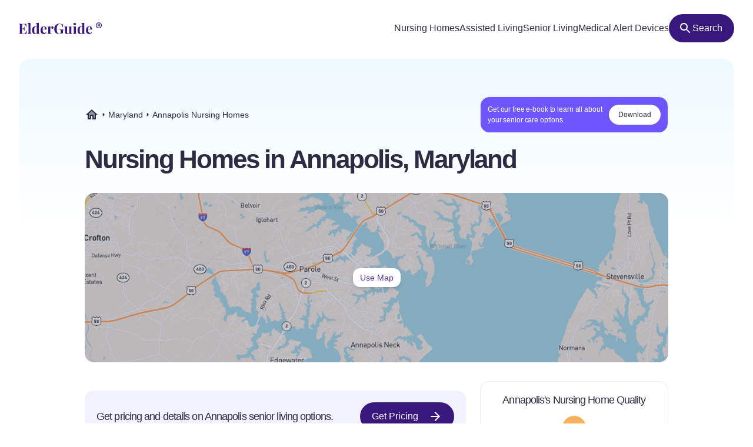

--- FILE ---
content_type: text/html
request_url: https://elderguide.com/maryland/annapolis-nursing-homes/
body_size: 25101
content:
<!DOCTYPE html><html lang="en"><head><meta charset="UTF-8" /><script defer> !function(f,b,e,v,n,t,s) {if(f.fbq)return;n=f.fbq=function(){n.callMethod? n.callMethod.apply(n,arguments):n.queue.push(arguments)}; if(!f._fbq)f._fbq=n;n.push=n;n.loaded=!0;n.version='2.0'; n.queue=[];t=b.createElement(e);t.async=!0; t.src=v;s=b.getElementsByTagName(e)[0]; s.parentNode.insertBefore(t,s)}(window,document,'script', 'https://connect.facebook.net/en_US/fbevents.js'); fbq('init', '729728285256590'); fbq('track', 'PageView'); </script><noscript><img height="1" width="1" src="https://www.facebook.com/tr?id=729728285256590&ev=PageView &noscript=1"/></noscript><script type="text/javascript"> window.__fetCDs = {}; window.__fetConfig = { links: true, buttons: true, scroll: false }; </script><title>Top 16 Nursing Homes Near Annapolis, MD</title><meta property="og:title" content="Top 16 Nursing Homes Near Annapolis, MD"><meta property="twitter:title" content="Top 16 Nursing Homes Near Annapolis, MD"><link rel="canonical" href="https://elderguide.com/maryland/annapolis-nursing-homes/"><meta property="og:url" content="https://elderguide.com/maryland/annapolis-nursing-homes/"><meta name="description" content="Use this interactive tool to see reviews and ratings of all 16 nursing homes near Annapolis"><meta property="og:description" content="Use this interactive tool to see reviews and ratings of all 16 nursing homes near Annapolis"><meta name="twitter:description" content="Use this interactive tool to see reviews and ratings of all 16 nursing homes near Annapolis"><meta property="og:site_name" content="Elder Guide"><meta property="og:type" content="website" /><meta property="og:locale" content="en_US" /><meta name="twitter:card" content="summary_large_image"><meta property="og:image" content="https://elderguide.com/images/site-images/caring-for-a-man-in-a-wheel-chair-ejs-1280.jpeg"><meta property="og:image:width" content="1200" /><meta property="og:image:height" content="630" /><script type="application/ld+json"> { "@context": "http://schema.org", "@graph": [ { "@type": "City", "name":"Annapolis", "geo":{"@type":"GeoCoordinates","latitude":"38.98","longitude":"-76.49"} }, { "@type": "ItemList", "name": "Assisted Living in Annapolis, MD", "url": "https://elderguide.com/maryland/annapolis-nursing-homes/", "numberOfItems": 5, "itemListElement": [{"@type":"ListItem","position":1,"name":"Ginger Cove","url":"/senior-living/ginger-cove-21401/"},{"@type":"ListItem","position":2,"name":"Baywoods of Annapolis","url":"/senior-living/baywoods-of-annapolis-21403/"},{"@type":"ListItem","position":3,"name":"Heritage Harbour Health and Rehabilitation Center","url":"/senior-living/heritage-harbour-health-and-rehabilitation-center-21401/"},{"@type":"ListItem","position":4,"name":"Autumn Lake at Spa Creek Center","url":"/senior-living/spa-creek-center-21403/"},{"@type":"ListItem","position":5,"name":"Cadia Healthcare - Annapolis","url":"/senior-living/cadia-healthcare-annapolis-21403/"}] }, { "@type": "WebPage", "name": "Top 16 Nursing Homes Near Annapolis, MD", "headline": "Find Nursing Homes near Annapolis, MD", "dateModified": "2023-12-25", "inLanguage": "EN-US", "specialty": "Nursing Homes in Annapolis, MD", "contentLocation": { "@type": "Place", "name":"Annapolis, MD" }, "audience": { "@type": "Audience", "name": "Adult Care Takers, Adult Seniors, Adult Children, Senior Care Providers, Home Health Aides" }, "author": { "@type": "Thing", "name": "Elder Guide" } } ] } </script><meta name="viewport" content="width=device-width, initial-scale=1" /><script type="application/ld+json"> { "@context": "https://schema.org", "@type": "BreadcrumbList", "itemListElement": [{"@type":"ListItem","position":1,"name":"Elder Guide","item":"https://elderguide.com/"},{"@type":"ListItem","position":2,"name":"Maryland","item":"https://elderguide.com/maryland/"},{"@type":"ListItem","position":3,"name":"Annapolis Nursing Homes","item":"https://elderguide.com"}] }</script><meta name="robots" content="noarchive" data-svelte="svelte-dnmcyz"><meta name="theme-color" content="#38187D" data-svelte="svelte-dnmcyz"><meta http-equiv="X-UA-Compatible" content="ie=edge" data-svelte="svelte-dnmcyz"><link rel="apple-touch-icon" sizes="180x180" href="/apple-touch-icon.png" data-svelte="svelte-dnmcyz"><link rel="icon" type="image/png" sizes="32x32" href="/favicon-32x32.png" data-svelte="svelte-dnmcyz"><link rel="icon" type="image/png" sizes="16x16" href="/favicon-16x16.png" data-svelte="svelte-dnmcyz"><link rel="manifest" href="/site.webmanifest" data-svelte="svelte-dnmcyz"><link rel="prefetch" href="/_elderjs/svelte/components/CityResults/CityResults.OLPBVTSF.js" as="script"><link rel="prefetch" href="/_elderjs/svelte/components/Header/Header.GTFFWQR4.js" as="script"><link rel="prefetch" href="/_elderjs/props/ejs-872439347.json" as="fetch"><style type="text/css">.grade-bg-b-plus{background:#acca74}.mt-px{margin-top:1px}.fill-blue-100{fill:#0045AD}@media (min-width:23.4375rem){.xxs\:block{display:block}.xxs\:h-6{height:1.5rem}.xxs\:w-6{width:1.5rem}.xxs\:text-14{font-size:.875rem}}@media (min-width:37.5rem){.sm\:mb-12{margin-bottom:3rem}.sm\:mb-8{margin-bottom:2rem}.sm\:h-72{height:18rem}.sm\:h-64{height:16rem}.sm\:px-5{padding-left:1.25rem;padding-right:1.25rem}.sm\:text-36{font-size:2.25rem}}@media (min-width:48rem){.md\:col-start-1{grid-column-start:1}.md\:col-end-3{grid-column-end:3}.md\:mt-2{margin-top:.5rem}.md\:block{display:block}.md\:grid{display:grid}.md\:grid-cols-1fr-auto{grid-template-columns:minmax(0,1fr) auto}.md\:gap-x-4{-webkit-column-gap:1rem;column-gap:1rem}.md\:px-8{padding-left:2rem;padding-right:2rem}.md\:pb-5{padding-bottom:1.25rem}.md\:pt-6{padding-top:1.5rem}.md\:text-40{font-size:2.5rem}}@media (min-width:64rem){.lg\:mb-8{margin-bottom:2rem}.lg\:mt-4{margin-top:1rem}.lg\:block{display:block}.lg\:flex{display:flex}.lg\:hidden{display:none}.lg\:h-72{height:18rem}.lg\:h-12{height:3rem}.lg\:w-fit{width:-webkit-fit-content;width:-moz-fit-content;width:fit-content}.lg\:items-center{align-items:center}.lg\:justify-center{justify-content:center}.lg\:gap-8{gap:2rem}.lg\:gap-1\.5{gap:.375rem}.lg\:rounded-full{border-radius:9999px}.lg\:bg-purple-100{--tw-bg-opacity:1;background-color:rgb(56 24 125 / var(--tw-bg-opacity))}.lg\:fill-white{fill:white}.lg\:px-12{padding-left:3rem;padding-right:3rem}.lg\:px-3{padding-left:.75rem;padding-right:.75rem}.lg\:pt-8{padding-top:2rem}}h1{font-size:inherit;font-weight:inherit}@media (min-width:37.5rem){.sm\:mb-12{margin-bottom:3rem}.sm\:mb-8{margin-bottom:2rem}.sm\:h-72{height:18rem}.sm\:h-64{height:16rem}.sm\:p-5{padding:1.25rem}.sm\:px-5{padding-left:1.25rem;padding-right:1.25rem}.sm\:text-36{font-size:2.25rem}}@media (min-width:48rem){.md\:col-start-1{grid-column-start:1}.md\:col-end-3{grid-column-end:3}.md\:float-right{float:right}.md\:ml-6{margin-left:1.5rem}.md\:mb-3{margin-bottom:.75rem}.md\:mt-2{margin-top:.5rem}.md\:block{display:block}.md\:grid{display:grid}.md\:w-72{width:18rem}.md\:grid-cols-1fr-auto{grid-template-columns:minmax(0,1fr) auto}.md\:gap-x-4{-webkit-column-gap:1rem;column-gap:1rem}.md\:px-8{padding-left:2rem;padding-right:2rem}.md\:pb-5{padding-bottom:1.25rem}.md\:pt-6{padding-top:1.5rem}.md\:text-40{font-size:2.5rem}}*,::after,::before{box-sizing:border-box;border:0 solid currentColor;--tw-border-spacing-x:0;--tw-border-spacing-y:0;--tw-translate-x:0;--tw-translate-y:0;--tw-rotate:0;--tw-skew-x:0;--tw-skew-y:0;--tw-scale-x:1;--tw-scale-y:1;--tw-pan-x: ;--tw-pan-y: ;--tw-pinch-zoom: ;--tw-scroll-snap-strictness:proximity;--tw-ordinal: ;--tw-slashed-zero: ;--tw-numeric-figure: ;--tw-numeric-spacing: ;--tw-numeric-fraction: ;--tw-ring-inset: ;--tw-ring-offset-width:0px;--tw-ring-offset-color:#fff;--tw-ring-color:rgb(59 130 246 / 0.5);--tw-ring-offset-shadow:0 0 #0000;--tw-ring-shadow:0 0 #0000;--tw-shadow:0 0 #0000;--tw-shadow-colored:0 0 #0000;--tw-blur: ;--tw-brightness: ;--tw-contrast: ;--tw-grayscale: ;--tw-hue-rotate: ;--tw-invert: ;--tw-saturate: ;--tw-sepia: ;--tw-drop-shadow: ;--tw-backdrop-blur: ;--tw-backdrop-brightness: ;--tw-backdrop-contrast: ;--tw-backdrop-grayscale: ;--tw-backdrop-hue-rotate: ;--tw-backdrop-invert: ;--tw-backdrop-opacity: ;--tw-backdrop-saturate: ;--tw-backdrop-sepia: }::after,::before{--tw-content:''}html{line-height:1.5;-webkit-text-size-adjust:100%;tab-size:4;font-family:-apple-system,Inter,Roboto,Helvetica,Sans-Serif}body{margin:0;line-height:inherit}h1,h2{font-size:inherit;font-weight:inherit}a{color:inherit;text-decoration:inherit}button{font-family:inherit;font-size:100%;font-weight:inherit;line-height:inherit;color:inherit;margin:0;padding:0;text-transform:none;-webkit-appearance:button;background-color:transparent;background-image:none}:-moz-focusring{outline:auto}:-moz-ui-invalid{box-shadow:none}::-webkit-inner-spin-button,::-webkit-outer-spin-button{height:auto}::-webkit-search-decoration{-webkit-appearance:none}::-webkit-file-upload-button{-webkit-appearance:button;font:inherit}h1,h2,p{margin:0}ul{list-style:none;margin:0;padding:0}img,svg{display:block;vertical-align:middle}img{max-width:100%;height:auto}::-webkit-backdrop{--tw-border-spacing-x:0;--tw-border-spacing-y:0;--tw-translate-x:0;--tw-translate-y:0;--tw-rotate:0;--tw-skew-x:0;--tw-skew-y:0;--tw-scale-x:1;--tw-scale-y:1;--tw-pan-x: ;--tw-pan-y: ;--tw-pinch-zoom: ;--tw-scroll-snap-strictness:proximity;--tw-ordinal: ;--tw-slashed-zero: ;--tw-numeric-figure: ;--tw-numeric-spacing: ;--tw-numeric-fraction: ;--tw-ring-inset: ;--tw-ring-offset-width:0px;--tw-ring-offset-color:#fff;--tw-ring-color:rgb(59 130 246 / 0.5);--tw-ring-offset-shadow:0 0 #0000;--tw-ring-shadow:0 0 #0000;--tw-shadow:0 0 #0000;--tw-shadow-colored:0 0 #0000;--tw-blur: ;--tw-brightness: ;--tw-contrast: ;--tw-grayscale: ;--tw-hue-rotate: ;--tw-invert: ;--tw-saturate: ;--tw-sepia: ;--tw-drop-shadow: ;--tw-backdrop-blur: ;--tw-backdrop-brightness: ;--tw-backdrop-contrast: ;--tw-backdrop-grayscale: ;--tw-backdrop-hue-rotate: ;--tw-backdrop-invert: ;--tw-backdrop-opacity: ;--tw-backdrop-saturate: ;--tw-backdrop-sepia: }::backdrop{--tw-border-spacing-x:0;--tw-border-spacing-y:0;--tw-translate-x:0;--tw-translate-y:0;--tw-rotate:0;--tw-skew-x:0;--tw-skew-y:0;--tw-scale-x:1;--tw-scale-y:1;--tw-pan-x: ;--tw-pan-y: ;--tw-pinch-zoom: ;--tw-scroll-snap-strictness:proximity;--tw-ordinal: ;--tw-slashed-zero: ;--tw-numeric-figure: ;--tw-numeric-spacing: ;--tw-numeric-fraction: ;--tw-ring-inset: ;--tw-ring-offset-width:0px;--tw-ring-offset-color:#fff;--tw-ring-color:rgb(59 130 246 / 0.5);--tw-ring-offset-shadow:0 0 #0000;--tw-ring-shadow:0 0 #0000;--tw-shadow:0 0 #0000;--tw-shadow-colored:0 0 #0000;--tw-blur: ;--tw-brightness: ;--tw-contrast: ;--tw-grayscale: ;--tw-hue-rotate: ;--tw-invert: ;--tw-saturate: ;--tw-sepia: ;--tw-drop-shadow: ;--tw-backdrop-blur: ;--tw-backdrop-brightness: ;--tw-backdrop-contrast: ;--tw-backdrop-grayscale: ;--tw-backdrop-hue-rotate: ;--tw-backdrop-invert: ;--tw-backdrop-opacity: ;--tw-backdrop-saturate: ;--tw-backdrop-sepia: }.sr-only{position:absolute;width:1px;height:1px;padding:0;margin:-1px;overflow:hidden;clip:rect(0,0,0,0);white-space:nowrap;border-width:0}.fixed{position:fixed}.absolute{position:absolute}.relative{position:relative}.top-4{top:1rem}.left-1\/2{left:50%}.-top-px{top:-1px}.left-0{left:0}.top-0{top:0}.z-header{z-index:103}.-z-\[1\]{z-index:-1}.order-3{order:3}.order-1{order:1}.mx-auto{margin-left:auto;margin-right:auto}.mb-4{margin-bottom:1rem}.mt-2{margin-top:.5rem}.mt-4{margin-top:1rem}.mb-5{margin-bottom:1.25rem}.-mb-64{margin-bottom:-16rem}.mt-6{margin-top:1.5rem}.block{display:block}.flex{display:flex}.inline-flex{display:inline-flex}.grid{display:grid}.hidden{display:none}.h-10{height:2.5rem}.h-8{height:2rem}.h-full{height:100%}.h-64{height:16rem}.h-5{height:1.25rem}.h-56{height:14rem}.h-9{height:2.25rem}.h-16{height:4rem}.w-full{width:100%}.w-fit{width:-webkit-fit-content;width:-moz-fit-content;width:fit-content}.w-5{width:1.25rem}.w-9{width:2.25rem}.w-10{width:2.5rem}.max-w-full{max-width:100%}.max-w-80rem{max-width:80rem}.shrink-0{flex-shrink:0}.-translate-x-1\/2{--tw-translate-x:-50%;-webkit-transform:translate(var(--tw-translate-x),var(--tw-translate-y)) rotate(var(--tw-rotate)) skewX(var(--tw-skew-x)) skewY(var(--tw-skew-y)) scaleX(var(--tw-scale-x)) scaleY(var(--tw-scale-y));transform:translate(var(--tw-translate-x),var(--tw-translate-y)) rotate(var(--tw-rotate)) skewX(var(--tw-skew-x)) skewY(var(--tw-skew-y)) scaleX(var(--tw-scale-x)) scaleY(var(--tw-scale-y))}.-translate-y-64{--tw-translate-y:-16rem;-webkit-transform:translate(var(--tw-translate-x),var(--tw-translate-y)) rotate(var(--tw-rotate)) skewX(var(--tw-skew-x)) skewY(var(--tw-skew-y)) scaleX(var(--tw-scale-x)) scaleY(var(--tw-scale-y));transform:translate(var(--tw-translate-x),var(--tw-translate-y)) rotate(var(--tw-rotate)) skewX(var(--tw-skew-x)) skewY(var(--tw-skew-y)) scaleX(var(--tw-scale-x)) scaleY(var(--tw-scale-y))}.grid-cols-2{grid-template-columns:repeat(2,minmax(0,1fr))}.items-center{align-items:center}.justify-center{justify-content:center}.justify-between{justify-content:space-between}.gap-1{gap:.25rem}.gap-4{gap:1rem}.gap-2{gap:.5rem}.gap-8{gap:2rem}.justify-self-center{justify-self:center}.overflow-auto{overflow:auto}.overflow-hidden{overflow:hidden}.whitespace-nowrap{white-space:nowrap}.rounded-full{border-radius:9999px}.rounded-16{border-radius:1rem}.rounded-12{border-radius:.75rem}.rounded-t-20{border-top-left-radius:1.25rem;border-top-right-radius:1.25rem}.border{border-width:1px}.border-t{border-top-width:1px}.border-gray-b{--tw-border-opacity:1;border-color:rgb(231 238 243 / var(--tw-border-opacity))}.border-gray-100{--tw-border-opacity:1;border-color:rgb(43 43 67 / var(--tw-border-opacity))}.bg-white{--tw-bg-opacity:1;background-color:rgb(255 255 255 / var(--tw-bg-opacity))}.bg-gray-100{--tw-bg-opacity:1;background-color:rgb(43 43 67 / var(--tw-bg-opacity))}.bg-gradient-to-b{background-image:linear-gradient(to bottom,var(--tw-gradient-stops))}.from-blue-500{--tw-gradient-from:#EEF9FF;--tw-gradient-to:rgb(238 249 255 / 0);--tw-gradient-stops:var(--tw-gradient-from),var(--tw-gradient-to)}.fill-purple-200{fill:#58389A}.fill-purple-100{fill:#38187D}.fill-gray-100{fill:#2B2B43}.object-cover{object-fit:cover}.object-center{object-position:center}.p-4{padding:1rem}.p-5{padding:1.25rem}.px-4{padding-left:1rem;padding-right:1rem}.px-3{padding-left:.75rem;padding-right:.75rem}.px-5{padding-left:1.25rem;padding-right:1.25rem}.px-2{padding-left:.5rem;padding-right:.5rem}.pt-5{padding-top:1.25rem}.text-center{text-align:center}.font-sans{font-family:-apple-system,Inter,Roboto,Helvetica,Sans-Serif}.text-14{font-size:.875rem}.text-12{font-size:.75rem}.text-16{font-size:1rem}.text-32{font-size:2rem}.text-20{font-size:1.25rem}.text-18{font-size:1.125rem}.font-semibold{font-weight:600}.font-medium{font-weight:500}.leading-100{line-height:1}.leading-115{line-height:1.15}.leading-135{line-height:1.35}.leading-125{line-height:1.25}.tracking-title{letter-spacing:-.05em}.text-black-a65{color:rgba(0,0,0,.65)}.text-gray-100{--tw-text-opacity:1;color:rgb(43 43 67 / var(--tw-text-opacity))}.text-purple-200{--tw-text-opacity:1;color:rgb(88 56 154 / var(--tw-text-opacity))}.text-white{--tw-text-opacity:1;color:rgb(255 255 255 / var(--tw-text-opacity))}.opacity-0{opacity:0}.opacity-75{opacity:.75}.shadow-md{--tw-shadow:0 4px 6px -1px rgb(0 0 0 / 0.1),0 2px 4px -2px rgb(0 0 0 / 0.1);--tw-shadow-colored:0 4px 6px -1px var(--tw-shadow-color),0 2px 4px -2px var(--tw-shadow-color);box-shadow:var(--tw-ring-offset-shadow,0 0 #0000),var(--tw-ring-shadow,0 0 #0000),var(--tw-shadow)}.outline-none{outline:transparent solid 2px;outline-offset:2px}.hide-scrollbars::-webkit-scrollbar{display:none}.hide-scrollbars{-ms-overflow-style:none;scrollbar-width:none}.btn-primary{align-items:center;gap:.75rem;border-radius:1.25rem;--tw-bg-opacity:1;background-color:rgb(56 24 125 / var(--tw-bg-opacity));padding:1rem 1.5rem;text-align:center;font-size:1rem;font-weight:500;line-height:1.15;--tw-text-opacity:1;color:rgb(255 255 255 / var(--tw-text-opacity));outline:transparent solid 2px;outline-offset:2px}.article-content:not(.docs)>p:not(.not-content){margin-bottom:1rem;font-family:-apple-system,Inter,Roboto,Helvetica,Sans-Serif;font-size:.875rem;line-height:1.65;letter-spacing:-.01em;--tw-text-opacity:1;color:rgb(43 43 67 / var(--tw-text-opacity))}.grade-bg-a-minus{background:#86ba71}.grade-bg-b-minus{background:#f29553}.grade-bg-c{background:#eb794e}@media (min-width:23.4375rem){.article-content:not(.docs)>p:not(.not-content){font-size:1rem}.xxs\:h-6{height:1.5rem}.xxs\:w-6{width:1.5rem}.xxs\:text-14{font-size:.875rem}}@media (min-width:27rem){.xs\:p-5{padding:1.25rem}.xs\:px-5{padding-left:1.25rem;padding-right:1.25rem}}@media (min-width:37.5rem){.sm\:mb-12{margin-bottom:3rem}.sm\:mb-8{margin-bottom:2rem}.sm\:mt-12{margin-top:3rem}.sm\:h-72{height:18rem}.sm\:h-64{height:16rem}.sm\:p-5{padding:1.25rem}.sm\:px-5{padding-left:1.25rem;padding-right:1.25rem}.sm\:text-36{font-size:2.25rem}.sm\:text-24{font-size:1.5rem}}@media (min-width:48rem){.md\:col-start-1{grid-column-start:1}.md\:col-end-3{grid-column-end:3}.md\:float-right{float:right}.md\:ml-6{margin-left:1.5rem}.md\:mb-3{margin-bottom:.75rem}.md\:mt-6{margin-top:1.5rem}.md\:mt-2{margin-top:.5rem}.md\:block{display:block}.md\:grid{display:grid}.md\:w-72{width:18rem}.md\:grid-cols-1fr-auto{grid-template-columns:minmax(0,1fr) auto}.md\:gap-x-4{-webkit-column-gap:1rem;column-gap:1rem}.md\:px-8{padding-left:2rem;padding-right:2rem}.md\:pb-5{padding-bottom:1.25rem}.md\:pt-6{padding-top:1.5rem}.md\:text-40{font-size:2.5rem}.md\:text-28{font-size:1.75rem}}@media (min-width:64rem){.lg\:mb-8{margin-bottom:2rem}.lg\:mt-4{margin-top:1rem}.lg\:block{display:block}.lg\:flex{display:flex}.lg\:hidden{display:none}.lg\:h-72{height:18rem}.lg\:h-12{height:3rem}.lg\:w-80{width:20rem}.lg\:w-fit{width:-webkit-fit-content;width:-moz-fit-content;width:fit-content}.lg\:items-center{align-items:center}.lg\:justify-center{justify-content:center}.lg\:gap-8{gap:2rem}.lg\:gap-1\.5{gap:.375rem}.lg\:rounded-full{border-radius:9999px}.lg\:bg-purple-100{--tw-bg-opacity:1;background-color:rgb(56 24 125 / var(--tw-bg-opacity))}.lg\:fill-white{fill:white}.lg\:px-12{padding-left:3rem;padding-right:3rem}.lg\:px-3{padding-left:.75rem;padding-right:.75rem}.lg\:pt-8{padding-top:2rem}}@media (min-width:80rem){.xl\:mt-5{margin-top:1.25rem}.xl\:block{display:block}.xl\:px-28{padding-left:7rem;padding-right:7rem}.xl\:pt-16{padding-top:4rem}.xl\:pr-5{padding-right:1.25rem}.xl\:pl-4{padding-left:1rem}.xl\:text-44{font-size:2.75rem}}@media (min-width:90rem){.xxl\:mt-8{margin-top:2rem}.xxl\:px-0{padding-left:0;padding-right:0}.xxl\:text-48{font-size:3rem}}</style><link href="/tailwind.css" rel="stylesheet" /><link id="ejs-public-css" rel="stylesheet" href="/_elderjs/assets/svelte-7d2171d9f889cfb96804c317618c9b08.css" media="all" /><style></style></head><body class="cityNursingHomes"><svg width="0" height="0" style="position:absolute"><symbol viewBox="-160 -160 576 832" id="arrows-alt-v" xmlns="http://www.w3.org/2000/svg"><path d="M227.03 388.97H156V123.03h71.03c10.691 0 16.045-12.926 8.485-20.485l-99.029-99.03c-4.686-4.686-12.284-4.686-16.971 0l-99.029 99.03c-7.56 7.56-2.206 20.485 8.485 20.485H100v265.94H28.97c-10.691 0-16.045 12.926-8.485 20.485l99.029 99.03c4.686 4.686 12.284 4.686 16.971 0l99.029-99.03c7.56-7.559 2.206-20.485-8.484-20.485z" /></symbol><symbol viewBox="-160 -160 704 832" id="award" xmlns="http://www.w3.org/2000/svg"><defs><style>.bfa-secondary{opacity:.4}</style></defs><path d="M382.78 448.69L324 304.23a40.63 40.63 0 01-22.23 15.62C280 325.78 278.26 324.44 263 340a39.72 39.72 0 01-49.73 5.82 39.68 39.68 0 00-42.53 0A39.73 39.73 0 01121 340c-14.73-15-16.4-14-38.73-20.12a40.54 40.54 0 01-22.07-15.4L1.2 448.7a16 16 0 0015.43 22l52.69-2 36.22 38.3a16 16 0 0022.62.61A16.23 16.23 0 00132 502l60.15-147.1L252 502a16 16 0 0026.43 5l36.25-38.28 52.69 2A16 16 0 00384 455.33a16.23 16.23 0 00-1.22-6.64zM192 240a64 64 0 10-64-64 64 64 0 0064 64z" class="bfa-secondary" /><path d="M366.62 152.72a41.51 41.51 0 00-10.42-39.59c-20.41-20.77-18.47-17.35-25.95-45.74a40.66 40.66 0 00-28.47-29c-27.88-7.61-24.52-5.62-45-26.41A39.79 39.79 0 00218 1.39c-27.92 7.6-24 7.6-51.95 0A39.8 39.8 0 00127.16 12c-20.41 20.78-17 18.8-44.94 26.41a40.66 40.66 0 00-28.47 29c-7.47 28.39-5.54 25-25.95 45.75a41.46 41.46 0 00-10.42 39.58c7.47 28.36 7.48 24.4 0 52.82a41.52 41.52 0 0010.42 39.57c20.41 20.78 18.47 17.35 26 45.75a40.64 40.64 0 0028.47 29C104.6 326 106.27 325 121 340a39.74 39.74 0 0049.74 5.82 39.68 39.68 0 0142.53 0A39.73 39.73 0 00263 340c15.28-15.55 17-14.21 38.79-20.14a40.64 40.64 0 0028.47-29c7.48-28.4 5.54-25 25.95-45.75a41.49 41.49 0 0010.42-39.58c-7.48-28.36-7.49-24.4-.01-52.81zM192 272a96 96 0 1196-96 96 96 0 01-96 96z" class="bfa-primary" /></symbol><symbol viewBox="-160 -160 832 832" id="check" xmlns="http://www.w3.org/2000/svg"><path d="M173.898 439.404l-166.4-166.4c-9.997-9.997-9.997-26.206 0-36.204l36.203-36.204c9.997-9.998 26.207-9.998 36.204 0L192 312.69 432.095 72.596c9.997-9.997 26.207-9.997 36.204 0l36.203 36.204c9.997 9.997 9.997 26.206 0 36.204l-294.4 294.401c-9.998 9.997-26.207 9.997-36.204-.001z" /></symbol><symbol fill="none" viewBox="-10 -10 44 44" id="close" xmlns="http://www.w3.org/2000/svg"><path d="M24 2.417L21.583 0 12 9.583 2.417 0 0 2.417 9.583 12 0 21.583 2.417 24 12 14.417 21.583 24 24 21.583 14.417 12 24 2.417z" fill="#05395B" /></symbol><symbol viewBox="-160 -160 768 832" id="compress" xmlns="http://www.w3.org/2000/svg"><path d="M436 192H312c-13.3 0-24-10.7-24-24V44c0-6.6 5.4-12 12-12h24c6.6 0 12 5.4 12 12v100h100c6.6 0 12 5.4 12 12v24c0 6.6-5.4 12-12 12zm-276-24V44c0-6.6-5.4-12-12-12h-24c-6.6 0-12 5.4-12 12v100H12c-6.6 0-12 5.4-12 12v24c0 6.6 5.4 12 12 12h124c13.3 0 24-10.7 24-24zm0 300V344c0-13.3-10.7-24-24-24H12c-6.6 0-12 5.4-12 12v24c0 6.6 5.4 12 12 12h100v100c0 6.6 5.4 12 12 12h24c6.6 0 12-5.4 12-12zm176 0V368h100c6.6 0 12-5.4 12-12v-24c0-6.6-5.4-12-12-12H312c-13.3 0-24 10.7-24 24v124c0 6.6 5.4 12 12 12h24c6.6 0 12-5.4 12-12z" /></symbol><symbol viewBox="-160 -160 832 832" id="envelope" xmlns="http://www.w3.org/2000/svg"><path d="M464 64H48C21.49 64 0 85.49 0 112v288c0 26.51 21.49 48 48 48h416c26.51 0 48-21.49 48-48V112c0-26.51-21.49-48-48-48zm0 48v40.805c-22.422 18.259-58.168 46.651-134.587 106.49-16.841 13.247-50.201 45.072-73.413 44.701-23.208.375-56.579-31.459-73.413-44.701C106.18 199.465 70.425 171.067 48 152.805V112h416zM48 400V214.398c22.914 18.251 55.409 43.862 104.938 82.646 21.857 17.205 60.134 55.186 103.062 54.955 42.717.231 80.509-37.199 103.053-54.947 49.528-38.783 82.032-64.401 104.947-82.653V400H48z" /></symbol><symbol viewBox="-160 -160 768 832" id="expand-arrows" xmlns="http://www.w3.org/2000/svg"><path d="M447.9 332l.1 136c0 6.6-5.4 12-12 12l-136-.1c-6.6 0-12-5.4-12-12v-27.8c0-6.7 5.5-12.1 12.2-12l61.4 2.3 1.4-1.4-139-139L85 429l1.4 1.4 61.4-2.3c6.7-.1 12.2 5.3 12.2 12v27.8c0 6.6-5.4 12-12 12L12 480c-6.6 0-12-5.4-12-12l.1-136c0-6.6 5.4-12 12-12h27.8c6.7 0 12.1 5.5 12 12.2l-2.3 61.4L51 395l139-139L51 117l-1.4 1.4 2.3 61.4c.1 6.7-5.3 12.2-12 12.2H12.1c-6.6 0-12-5.4-12-12L0 44c0-6.6 5.4-12 12-12l136 .1c6.6 0 12 5.4 12 12v27.8c0 6.7-5.5 12.1-12.2 12l-61.4-2.3L85 83l139 139L363 83l-1.4-1.4-61.4 2.3c-6.7.1-12.2-5.3-12.2-12V44.1c0-6.6 5.4-12 12-12l136-.1c6.6 0 12 5.4 12 12l-.1 136c0 6.6-5.4 12-12 12h-27.8c-6.7 0-12.1-5.5-12-12.2l2.3-61.4-1.4-1.4-139 139 139 139 1.4-1.4-2.3-61.4c-.1-6.7 5.3-12.2 12-12.2h27.8c6.6 0 12 5.4 12 12z" /></symbol><symbol viewBox="-180 -180 936 872" id="home-lg-alt" xmlns="http://www.w3.org/2000/svg"><path d="M288 115L69.47 307.71c-1.62 1.46-3.69 2.14-5.47 3.35V496a16 16 0 0016 16h128a16 16 0 0016-16V368a16 16 0 0116-16h96a16 16 0 0116 16v128a16 16 0 0016 16h128a16 16 0 0016-16V311.1c-1.7-1.16-3.72-1.82-5.26-3.2zm282.69 121.28l-255.94-226a39.85 39.85 0 00-53.45 0l-256 226a16 16 0 00-1.21 22.6L25.5 282.7a16 16 0 0022.6 1.21L277.42 81.63a16 16 0 0121.17 0L527.91 283.9a16 16 0 0022.6-1.21l21.4-23.82a16 16 0 00-1.22-22.59z" /></symbol><symbol viewBox="-160 -160 832 832" id="info-circle" xmlns="http://www.w3.org/2000/svg"><path d="M256 8C119.043 8 8 119.083 8 256c0 136.997 111.043 248 248 248s248-111.003 248-248C504 119.083 392.957 8 256 8zm0 448c-110.532 0-200-89.431-200-200 0-110.495 89.472-200 200-200 110.491 0 200 89.471 200 200 0 110.53-89.431 200-200 200zm0-338c23.196 0 42 18.804 42 42s-18.804 42-42 42-42-18.804-42-42 18.804-42 42-42zm56 254c0 6.627-5.373 12-12 12h-88c-6.627 0-12-5.373-12-12v-24c0-6.627 5.373-12 12-12h12v-64h-12c-6.627 0-12-5.373-12-12v-24c0-6.627 5.373-12 12-12h64c6.627 0 12 5.373 12 12v100h12c6.627 0 12 5.373 12 12v24z" /></symbol><symbol viewBox="-160 -160 832 832" id="link" xmlns="http://www.w3.org/2000/svg"><path d="M314.222 197.78c51.091 51.091 54.377 132.287 9.75 187.16-6.242 7.73-2.784 3.865-84.94 86.02-54.696 54.696-143.266 54.745-197.99 0-54.711-54.69-54.734-143.255 0-197.99 32.773-32.773 51.835-51.899 63.409-63.457 7.463-7.452 20.331-2.354 20.486 8.192a173.31 173.31 0 004.746 37.828c.966 4.029-.272 8.269-3.202 11.198L80.632 312.57c-32.755 32.775-32.887 85.892 0 118.8 32.775 32.755 85.892 32.887 118.8 0l75.19-75.2c32.718-32.725 32.777-86.013 0-118.79a83.722 83.722 0 00-22.814-16.229c-4.623-2.233-7.182-7.25-6.561-12.346 1.356-11.122 6.296-21.885 14.815-30.405l4.375-4.375c3.625-3.626 9.177-4.594 13.76-2.294 12.999 6.524 25.187 15.211 36.025 26.049zM470.958 41.04c-54.724-54.745-143.294-54.696-197.99 0-82.156 82.156-78.698 78.29-84.94 86.02-44.627 54.873-41.341 136.069 9.75 187.16 10.838 10.838 23.026 19.525 36.025 26.049 4.582 2.3 10.134 1.331 13.76-2.294l4.375-4.375c8.52-8.519 13.459-19.283 14.815-30.405.621-5.096-1.938-10.113-6.561-12.346a83.706 83.706 0 01-22.814-16.229c-32.777-32.777-32.718-86.065 0-118.79l75.19-75.2c32.908-32.887 86.025-32.755 118.8 0 32.887 32.908 32.755 86.025 0 118.8l-45.848 45.84c-2.93 2.929-4.168 7.169-3.202 11.198a173.31 173.31 0 014.746 37.828c.155 10.546 13.023 15.644 20.486 8.192 11.574-11.558 30.636-30.684 63.409-63.457 54.733-54.735 54.71-143.3-.001-197.991z" /></symbol><symbol viewBox="-160 -160 832 832" id="phone-alt" xmlns="http://www.w3.org/2000/svg"><path d="M497.39 361.8l-112-48a24 24 0 00-28 6.9l-49.6 60.6A370.66 370.66 0 01130.6 204.11l60.6-49.6a23.94 23.94 0 006.9-28l-48-112A24.16 24.16 0 00122.6.61l-104 24A24 24 0 000 48c0 256.5 207.9 464 464 464a24 24 0 0023.4-18.6l24-104a24.29 24.29 0 00-14.01-27.6z" /></symbol><symbol viewBox="-160 -160 832 832" id="search" xmlns="http://www.w3.org/2000/svg"><path d="M505 442.7L405.3 343c-4.5-4.5-10.6-7-17-7H372c27.6-35.3 44-79.7 44-128C416 93.1 322.9 0 208 0S0 93.1 0 208s93.1 208 208 208c48.3 0 92.7-16.4 128-44v16.3c0 6.4 2.5 12.5 7 17l99.7 99.7c9.4 9.4 24.6 9.4 33.9 0l28.3-28.3c9.4-9.4 9.4-24.6.1-34zM208 336c-70.7 0-128-57.2-128-128 0-70.7 57.2-128 128-128 70.7 0 128 57.2 128 128 0 70.7-57.2 128-128 128z" /></symbol><symbol viewBox="-160 -160 672 832" id="times" xmlns="http://www.w3.org/2000/svg"><path d="M242.72 256l100.07-100.07c12.28-12.28 12.28-32.19 0-44.48l-22.24-22.24c-12.28-12.28-32.19-12.28-44.48 0L176 189.28 75.93 89.21c-12.28-12.28-32.19-12.28-44.48 0L9.21 111.45c-12.28 12.28-12.28 32.19 0 44.48L109.28 256 9.21 356.07c-12.28 12.28-12.28 32.19 0 44.48l22.24 22.24c12.28 12.28 32.2 12.28 44.48 0L176 322.72l100.07 100.07c12.28 12.28 32.2 12.28 44.48 0l22.24-22.24c12.28-12.28 12.28-32.19 0-44.48L242.72 256z" /></symbol></svg><a href="#main" class="transition top-4 left-1/2 -translate-x-1/2 fixed -translate-y-64 opacity-0 focus:opacity-100 focus:translate-y-0 shadow-md btn-primary whitespace-nowrap z-header">Skip to content </a><header><div class="header-component" id="header-ejs-c0aa9db4f4"><div class="max-w-80rem mx-auto md:mt-2 lg:mt-4 xxl:mt-8"><div class="flex justify-between items-center h-16 px-5 md:px-8 xxl:px-0"><a href="/" aria-label="home"><svg width="141" height="20" viewBox="0 0 141 20" fill="none" xmlns="http://www.w3.org/2000/svg" class aria-hidden="true"><path d="M12.84 2.563C12.776 3.267 12.728 3.947 12.696 4.603C12.68 5.259 12.672 5.763 12.672 6.115C12.672 6.435 12.68 6.739 12.696 7.027C12.712 7.315 12.728 7.555 12.744 7.747H12.192C12.032 6.579 11.784 5.659 11.448 4.987C11.112 4.299 10.672 3.819 10.128 3.547C9.6 3.259 8.976 3.115 8.256 3.115H7.272C6.808 3.115 6.456 3.155 6.216 3.235C5.976 3.315 5.816 3.475 5.736 3.715C5.656 3.955 5.616 4.323 5.616 4.819V17.299C5.616 17.795 5.656 18.163 5.736 18.403C5.816 18.643 5.976 18.803 6.216 18.883C6.456 18.963 6.808 19.003 7.272 19.003H8.448C9.168 19.003 9.8 18.851 10.344 18.547C10.904 18.227 11.376 17.691 11.76 16.939C12.16 16.187 12.464 15.171 12.672 13.891H13.224C13.176 14.403 13.152 15.075 13.152 15.907C13.152 16.275 13.16 16.795 13.176 17.467C13.192 18.139 13.24 18.835 13.32 19.555C12.504 19.523 11.584 19.507 10.56 19.507C9.536 19.491 8.624 19.483 7.824 19.483C7.424 19.483 6.912 19.483 6.288 19.483C5.664 19.483 4.992 19.491 4.272 19.507C3.552 19.507 2.824 19.515 2.088 19.531C1.352 19.531 0.656 19.539 0 19.555V19.075C0.512 19.043 0.896 18.979 1.152 18.883C1.408 18.787 1.576 18.595 1.656 18.307C1.752 18.019 1.8 17.587 1.8 17.011V5.107C1.8 4.515 1.752 4.083 1.656 3.811C1.576 3.523 1.4 3.331 1.128 3.235C0.872 3.123 0.496 3.059 0 3.043V2.563C0.656 2.579 1.352 2.595 2.088 2.611C2.824 2.611 3.552 2.619 4.272 2.635C4.992 2.635 5.664 2.635 6.288 2.635C6.912 2.635 7.424 2.635 7.824 2.635C8.56 2.635 9.392 2.635 10.32 2.635C11.264 2.619 12.104 2.595 12.84 2.563ZM9.096 10.771C9.096 10.771 9.096 10.851 9.096 11.011C9.096 11.171 9.096 11.251 9.096 11.251H4.896C4.896 11.251 4.896 11.171 4.896 11.011C4.896 10.851 4.896 10.771 4.896 10.771H9.096ZM9.792 7.603C9.728 8.515 9.696 9.211 9.696 9.691C9.712 10.171 9.72 10.611 9.72 11.011C9.72 11.411 9.728 11.851 9.744 12.331C9.76 12.811 9.8 13.507 9.864 14.419H9.312C9.232 13.859 9.08 13.339 8.856 12.859C8.648 12.379 8.344 11.995 7.944 11.707C7.544 11.403 7.024 11.251 6.384 11.251V10.771C6.864 10.771 7.272 10.675 7.608 10.483C7.944 10.275 8.216 10.011 8.424 9.691C8.648 9.355 8.824 9.003 8.952 8.635C9.08 8.267 9.176 7.923 9.24 7.603H9.792Z" class="fill-purple-100"></path><path d="M19.8669 0.763V17.323C19.8669 17.995 19.9789 18.451 20.2029 18.691C20.4429 18.931 20.8429 19.051 21.4029 19.051V19.555C21.0989 19.539 20.6429 19.523 20.0349 19.507C19.4269 19.475 18.8109 19.459 18.1869 19.459C17.5629 19.459 16.9309 19.475 16.2909 19.507C15.6669 19.523 15.1949 19.539 14.8749 19.555V19.051C15.4349 19.051 15.8269 18.931 16.0509 18.691C16.2909 18.451 16.4109 17.995 16.4109 17.323V3.643C16.4109 2.923 16.2989 2.395 16.0749 2.059C15.8669 1.707 15.4669 1.531 14.8749 1.531V1.027C15.3869 1.075 15.8829 1.099 16.3629 1.099C17.0189 1.099 17.6429 1.075 18.2349 1.027C18.8269 0.963001 19.3709 0.875001 19.8669 0.763Z" class="fill-purple-100"></path><path d="M33.9977 0.763V16.915C33.9977 17.635 34.1097 18.171 34.3337 18.523C34.5577 18.859 34.9577 19.027 35.5337 19.027V19.531C35.0377 19.483 34.5417 19.459 34.0457 19.459C33.3737 19.459 32.7417 19.483 32.1497 19.531C31.5737 19.579 31.0377 19.667 30.5417 19.795V3.643C30.5417 2.923 30.4297 2.395 30.2057 2.059C29.9977 1.707 29.5977 1.531 29.0057 1.531V1.027C29.5177 1.075 30.0137 1.099 30.4937 1.099C31.1497 1.099 31.7737 1.075 32.3657 1.027C32.9577 0.963001 33.5017 0.875001 33.9977 0.763ZM27.8777 6.811C28.5817 6.811 29.1977 6.931 29.7257 7.171C30.2697 7.395 30.6937 7.779 30.9977 8.323L30.7097 8.587C30.5017 8.203 30.2217 7.931 29.8697 7.771C29.5337 7.595 29.1737 7.507 28.7897 7.507C27.9737 7.507 27.3257 7.987 26.8457 8.947C26.3657 9.891 26.1337 11.355 26.1497 13.339C26.1497 14.699 26.2377 15.787 26.4137 16.603C26.6057 17.403 26.8697 17.979 27.2057 18.331C27.5577 18.683 27.9577 18.859 28.4057 18.859C28.9497 18.859 29.4377 18.643 29.8697 18.211C30.3017 17.779 30.5337 17.195 30.5657 16.459L30.6857 17.299C30.4457 18.147 30.0537 18.795 29.5097 19.243C28.9817 19.675 28.2857 19.891 27.4217 19.891C26.4777 19.891 25.6297 19.659 24.8777 19.195C24.1417 18.731 23.5657 18.019 23.1497 17.059C22.7337 16.083 22.5257 14.827 22.5257 13.291C22.5257 11.835 22.7577 10.635 23.2217 9.691C23.6857 8.731 24.3177 8.011 25.1177 7.531C25.9337 7.051 26.8537 6.811 27.8777 6.811Z" class="fill-purple-100"></path><path d="M42.7254 6.811C44.1334 6.811 45.2374 7.227 46.0374 8.059C46.8374 8.891 47.2374 10.251 47.2374 12.139H39.3414L39.2934 11.683H44.2134C44.2294 10.899 44.1814 10.179 44.0694 9.523C43.9574 8.851 43.7814 8.315 43.5414 7.915C43.3014 7.515 42.9814 7.315 42.5814 7.315C42.0214 7.315 41.5414 7.667 41.1414 8.371C40.7574 9.075 40.5254 10.243 40.4454 11.875L40.5174 12.019C40.5014 12.211 40.4854 12.411 40.4694 12.619C40.4694 12.827 40.4694 13.043 40.4694 13.267C40.4694 14.371 40.6214 15.267 40.9254 15.955C41.2454 16.643 41.6454 17.147 42.1254 17.467C42.6054 17.771 43.0934 17.923 43.5894 17.923C43.9254 17.923 44.2694 17.875 44.6214 17.779C44.9894 17.667 45.3574 17.475 45.7254 17.203C46.0934 16.915 46.4374 16.515 46.7574 16.003L47.1894 16.147C46.9974 16.755 46.6934 17.347 46.2774 17.923C45.8614 18.499 45.3334 18.971 44.6934 19.339C44.0534 19.707 43.2854 19.891 42.3894 19.891C41.3014 19.891 40.3414 19.659 39.5094 19.195C38.6774 18.731 38.0214 18.027 37.5414 17.083C37.0774 16.139 36.8454 14.939 36.8454 13.483C36.8454 11.995 37.0934 10.755 37.5894 9.763C38.1014 8.771 38.7974 8.035 39.6774 7.555C40.5734 7.059 41.5894 6.811 42.7254 6.811Z" class="fill-purple-100"></path><path d="M56.7426 6.811C57.2546 6.811 57.6706 6.923 57.9906 7.147C58.3106 7.355 58.5426 7.627 58.6866 7.963C58.8466 8.299 58.9266 8.651 58.9266 9.019C58.9266 9.611 58.7506 10.099 58.3986 10.483C58.0626 10.851 57.6146 11.035 57.0546 11.035C56.4946 11.035 56.0546 10.899 55.7346 10.627C55.4306 10.339 55.2786 9.963 55.2786 9.499C55.2786 9.051 55.3746 8.683 55.5666 8.395C55.7746 8.091 56.0306 7.835 56.3346 7.627C56.1106 7.563 55.8866 7.571 55.6626 7.651C55.3586 7.699 55.0706 7.827 54.7986 8.035C54.5266 8.227 54.2946 8.475 54.1026 8.779C53.9106 9.067 53.7586 9.387 53.6466 9.739C53.5346 10.075 53.4786 10.403 53.4786 10.723V17.083C53.4786 17.851 53.6626 18.371 54.0306 18.643C54.4146 18.915 54.9826 19.051 55.7346 19.051V19.555C55.3666 19.539 54.8306 19.523 54.1266 19.507C53.4226 19.475 52.6866 19.459 51.9186 19.459C51.2786 19.459 50.6306 19.475 49.9746 19.507C49.3186 19.523 48.8226 19.539 48.4866 19.555V19.051C49.0466 19.051 49.4386 18.931 49.6626 18.691C49.9026 18.451 50.0226 17.995 50.0226 17.323V9.763C50.0226 9.043 49.9106 8.515 49.6866 8.179C49.4786 7.827 49.0786 7.651 48.4866 7.651V7.147C48.9986 7.195 49.4946 7.219 49.9746 7.219C50.6466 7.219 51.2706 7.195 51.8466 7.147C52.4386 7.083 52.9826 6.995 53.4786 6.883V9.115C53.6706 8.683 53.9266 8.291 54.2466 7.939C54.5666 7.587 54.9346 7.315 55.3506 7.123C55.7666 6.915 56.2306 6.811 56.7426 6.811Z" class="fill-purple-100"></path><path d="M68.8337 2.227C69.9217 2.227 70.8097 2.379 71.4977 2.683C72.1857 2.987 72.8017 3.355 73.3457 3.787C73.5377 3.931 73.6977 4.003 73.8257 4.003C74.1297 4.003 74.3297 3.523 74.4257 2.563H74.9777C74.9457 3.187 74.9217 3.947 74.9057 4.843C74.8897 5.723 74.8817 6.899 74.8817 8.371H74.3297C74.2177 7.411 74.0417 6.579 73.8017 5.875C73.5777 5.155 73.1537 4.539 72.5297 4.027C72.1457 3.659 71.6657 3.371 71.0897 3.163C70.5297 2.955 69.9617 2.851 69.3857 2.851C68.5057 2.851 67.7537 3.083 67.1297 3.547C66.5057 3.995 65.9937 4.611 65.5937 5.395C65.1937 6.179 64.8977 7.067 64.7057 8.059C64.5137 9.035 64.4177 10.051 64.4177 11.107C64.4177 13.987 64.8097 16.091 65.5937 17.419C66.3937 18.747 67.5377 19.411 69.0257 19.411C69.4097 19.411 69.7457 19.363 70.0337 19.267C70.3217 19.171 70.5537 19.059 70.7297 18.931C70.9537 18.771 71.1057 18.603 71.1857 18.427C71.2657 18.235 71.3057 17.987 71.3057 17.683V15.331C71.3057 14.595 71.2417 14.051 71.1137 13.699C71.0017 13.331 70.7697 13.083 70.4177 12.955C70.0657 12.827 69.5537 12.755 68.8817 12.739V12.259C69.2177 12.275 69.6177 12.291 70.0817 12.307C70.5617 12.307 71.0577 12.315 71.5697 12.331C72.0817 12.331 72.5537 12.331 72.9857 12.331C73.6577 12.331 74.2737 12.323 74.8337 12.307C75.3937 12.291 75.8497 12.275 76.2017 12.259V12.739C75.8977 12.755 75.6657 12.811 75.5057 12.907C75.3617 13.003 75.2577 13.195 75.1937 13.483C75.1457 13.771 75.1217 14.211 75.1217 14.803V19.555H74.6417C74.6257 19.283 74.5617 18.987 74.4497 18.667C74.3537 18.347 74.1857 18.187 73.9457 18.187C73.8337 18.187 73.6817 18.219 73.4897 18.283C73.3137 18.331 73.0337 18.467 72.6497 18.691C72.0577 19.027 71.4337 19.315 70.7777 19.555C70.1217 19.779 69.4337 19.891 68.7137 19.891C66.8577 19.891 65.2897 19.547 64.0097 18.859C62.7297 18.171 61.7617 17.187 61.1057 15.907C60.4657 14.611 60.1457 13.059 60.1457 11.251C60.1457 9.427 60.5137 7.843 61.2497 6.499C62.0017 5.155 63.0257 4.107 64.3217 3.355C65.6337 2.603 67.1377 2.227 68.8337 2.227Z" class="fill-purple-100"></path><path d="M89.2901 6.883V16.939C89.2901 17.659 89.4021 18.195 89.6261 18.547C89.8501 18.883 90.2501 19.051 90.8261 19.051V19.555C90.3301 19.507 89.8341 19.483 89.3381 19.483C88.6661 19.483 88.0421 19.507 87.4661 19.555C86.8901 19.603 86.3461 19.691 85.8341 19.819V17.659C85.4501 18.459 84.9141 19.035 84.2261 19.387C83.5541 19.723 82.8021 19.891 81.9701 19.891C81.2981 19.891 80.7541 19.803 80.3381 19.627C79.9221 19.451 79.5941 19.227 79.3541 18.955C79.0821 18.651 78.8901 18.251 78.7781 17.755C78.6661 17.259 78.6101 16.619 78.6101 15.835V9.763C78.6101 9.043 78.4981 8.515 78.2741 8.179C78.0661 7.827 77.6661 7.651 77.0741 7.651V7.147C77.5861 7.195 78.0821 7.219 78.5621 7.219C79.2341 7.219 79.8581 7.195 80.4341 7.147C81.0261 7.083 81.5701 6.995 82.0661 6.883V16.819C82.0661 17.219 82.0981 17.571 82.1621 17.875C82.2421 18.179 82.3861 18.419 82.5941 18.595C82.8021 18.755 83.1061 18.835 83.5061 18.835C83.9381 18.835 84.3221 18.715 84.6581 18.475C85.0101 18.235 85.2901 17.907 85.4981 17.491C85.7221 17.059 85.8341 16.579 85.8341 16.051V9.763C85.8341 9.043 85.7221 8.515 85.4981 8.179C85.2901 7.827 84.8901 7.651 84.2981 7.651V7.147C84.8101 7.195 85.3061 7.219 85.7861 7.219C86.4581 7.219 87.0821 7.195 87.6581 7.147C88.2501 7.083 88.7941 6.995 89.2901 6.883Z" class="fill-purple-100"></path><path d="M95.0128 0.955001C95.6848 0.955001 96.2128 1.123 96.5968 1.459C96.9968 1.779 97.1968 2.227 97.1968 2.803C97.1968 3.379 96.9968 3.835 96.5968 4.171C96.2128 4.491 95.6848 4.651 95.0128 4.651C94.3408 4.651 93.8048 4.491 93.4048 4.171C93.0208 3.835 92.8288 3.379 92.8288 2.803C92.8288 2.227 93.0208 1.779 93.4048 1.459C93.8048 1.123 94.3408 0.955001 95.0128 0.955001ZM96.8848 6.883V17.323C96.8848 17.995 96.9968 18.451 97.2208 18.691C97.4608 18.931 97.8608 19.051 98.4208 19.051V19.555C98.1328 19.539 97.6848 19.523 97.0768 19.507C96.4688 19.475 95.8528 19.459 95.2288 19.459C94.6048 19.459 93.9728 19.475 93.3328 19.507C92.6928 19.523 92.2128 19.539 91.8928 19.555V19.051C92.4528 19.051 92.8448 18.931 93.0688 18.691C93.3088 18.451 93.4288 17.995 93.4288 17.323V9.763C93.4288 9.043 93.3168 8.515 93.0928 8.179C92.8848 7.827 92.4848 7.651 91.8928 7.651V7.147C92.4048 7.195 92.9008 7.219 93.3808 7.219C94.0528 7.219 94.6768 7.195 95.2528 7.147C95.8448 7.083 96.3888 6.995 96.8848 6.883Z" class="fill-purple-100"></path><path d="M111.271 0.763V16.915C111.271 17.635 111.383 18.171 111.607 18.523C111.831 18.859 112.231 19.027 112.807 19.027V19.531C112.311 19.483 111.815 19.459 111.319 19.459C110.647 19.459 110.015 19.483 109.423 19.531C108.847 19.579 108.311 19.667 107.815 19.795V3.643C107.815 2.923 107.703 2.395 107.479 2.059C107.271 1.707 106.871 1.531 106.279 1.531V1.027C106.791 1.075 107.287 1.099 107.767 1.099C108.423 1.099 109.047 1.075 109.639 1.027C110.231 0.963001 110.775 0.875001 111.271 0.763ZM105.151 6.811C105.855 6.811 106.471 6.931 106.999 7.171C107.543 7.395 107.967 7.779 108.271 8.323L107.983 8.587C107.775 8.203 107.495 7.931 107.143 7.771C106.807 7.595 106.447 7.507 106.063 7.507C105.247 7.507 104.599 7.987 104.119 8.947C103.639 9.891 103.407 11.355 103.423 13.339C103.423 14.699 103.511 15.787 103.687 16.603C103.879 17.403 104.143 17.979 104.479 18.331C104.831 18.683 105.231 18.859 105.679 18.859C106.223 18.859 106.711 18.643 107.143 18.211C107.575 17.779 107.807 17.195 107.839 16.459L107.959 17.299C107.719 18.147 107.327 18.795 106.783 19.243C106.255 19.675 105.559 19.891 104.695 19.891C103.751 19.891 102.903 19.659 102.151 19.195C101.415 18.731 100.839 18.019 100.423 17.059C100.007 16.083 99.7991 14.827 99.7991 13.291C99.7991 11.835 100.031 10.635 100.495 9.691C100.959 8.731 101.591 8.011 102.391 7.531C103.207 7.051 104.127 6.811 105.151 6.811Z" class="fill-purple-100"></path><path d="M119.999 6.811C121.407 6.811 122.511 7.227 123.311 8.059C124.111 8.891 124.511 10.251 124.511 12.139H116.615L116.567 11.683H121.487C121.503 10.899 121.455 10.179 121.343 9.523C121.231 8.851 121.055 8.315 120.815 7.915C120.575 7.515 120.255 7.315 119.855 7.315C119.295 7.315 118.815 7.667 118.415 8.371C118.031 9.075 117.799 10.243 117.719 11.875L117.791 12.019C117.775 12.211 117.759 12.411 117.743 12.619C117.743 12.827 117.743 13.043 117.743 13.267C117.743 14.371 117.895 15.267 118.199 15.955C118.519 16.643 118.919 17.147 119.399 17.467C119.879 17.771 120.367 17.923 120.863 17.923C121.199 17.923 121.543 17.875 121.895 17.779C122.263 17.667 122.631 17.475 122.999 17.203C123.367 16.915 123.711 16.515 124.031 16.003L124.463 16.147C124.271 16.755 123.967 17.347 123.551 17.923C123.135 18.499 122.607 18.971 121.967 19.339C121.327 19.707 120.559 19.891 119.663 19.891C118.575 19.891 117.615 19.659 116.783 19.195C115.951 18.731 115.295 18.027 114.815 17.083C114.351 16.139 114.119 14.939 114.119 13.483C114.119 11.995 114.367 10.755 114.863 9.763C115.375 8.771 116.071 8.035 116.951 7.555C117.847 7.059 118.863 6.811 119.999 6.811Z" class="fill-purple-100"></path><path d="M134.25 7.35901V2.74651H136.587C136.775 2.74651 136.979 2.80068 137.2 2.90901C137.421 3.01318 137.608 3.17568 137.763 3.39651C137.921 3.61318 138 3.88818 138 4.22151C138 4.55901 137.919 4.84651 137.756 5.08401C137.594 5.31734 137.396 5.49443 137.163 5.61526C136.933 5.73609 136.717 5.79651 136.512 5.79651H134.825V5.04651H136.2C136.338 5.04651 136.485 4.97776 136.644 4.84026C136.806 4.70276 136.888 4.49651 136.888 4.22151C136.888 3.93818 136.806 3.74651 136.644 3.64651C136.485 3.54651 136.346 3.49651 136.225 3.49651H135.263V7.35901H134.25ZM137.038 5.18401L138.188 7.35901H137.075L135.95 5.18401H137.038ZM136 10.109C135.308 10.109 134.66 9.97984 134.056 9.72151C133.452 9.46317 132.921 9.10484 132.463 8.64651C132.004 8.18818 131.646 7.65692 131.388 7.05276C131.129 6.44859 131 5.80068 131 5.10901C131 4.41734 131.129 3.76943 131.388 3.16526C131.646 2.56109 132.004 2.02984 132.463 1.57151C132.921 1.11318 133.452 0.754843 134.056 0.496509C134.66 0.238176 135.308 0.109009 136 0.109009C136.692 0.109009 137.34 0.238176 137.944 0.496509C138.548 0.754843 139.079 1.11318 139.538 1.57151C139.996 2.02984 140.354 2.56109 140.612 3.16526C140.871 3.76943 141 4.41734 141 5.10901C141 5.80068 140.871 6.44859 140.612 7.05276C140.354 7.65692 139.996 8.18818 139.538 8.64651C139.079 9.10484 138.548 9.46317 137.944 9.72151C137.34 9.97984 136.692 10.109 136 10.109ZM136 8.90901C136.7 8.90901 137.338 8.73817 137.913 8.39651C138.488 8.05484 138.946 7.59651 139.288 7.02151C139.629 6.44651 139.8 5.80901 139.8 5.10901C139.8 4.40901 139.629 3.77151 139.288 3.19651C138.946 2.62151 138.488 2.16317 137.913 1.82151C137.338 1.47984 136.7 1.30901 136 1.30901C135.3 1.30901 134.662 1.47984 134.087 1.82151C133.512 2.16317 133.054 2.62151 132.713 3.19651C132.371 3.77151 132.2 4.40901 132.2 5.10901C132.2 5.80901 132.371 6.44651 132.713 7.02151C133.054 7.59651 133.512 8.05484 134.087 8.39651C134.662 8.73817 135.3 8.90901 136 8.90901Z" class="fill-purple-100"></path></svg></a><div class="flex items-center gap-4 lg:gap-8"><nav class="hidden lg:block"><ul class="flex items-center gap-8"><li><a class="text-16 font-medium text-gray-100 hover:border-b-2 border-gray-100" href="/nursing-homes/">Nursing Homes</a></li><li><a class="text-16 font-medium text-gray-100 hover:border-b-2 border-gray-100" href="/assisted-living/">Assisted Living</a></li><li><a class="text-16 font-medium text-gray-100 hover:border-b-2 border-gray-100" href="/senior-living/">Senior Living</a></li><li><a class="text-16 font-medium text-gray-100 hover:border-b-2 border-gray-100" href="/medical-alert-devices/">Medical Alert Devices</a></li></ul></nav><div class="header-autocomplete flex items-center"><button aria-label="Search nursing homes" class="lg:flex lg:gap-1.5 lg:w-fit lg:px-3 xl:pr-5 xl:pl-4 lg:h-12 lg:rounded-full lg:bg-purple-100 lg:items-center lg:justify-center outline-none focus:shadow-focus-border transition-shadow"><svg width="24" height="24" viewBox="0 0 24 24" fill="none" xmlns="http://www.w3.org/2000/svg" class aria-hidden="true"><path fill-rule="evenodd" clip-rule="evenodd" d="M14.71 14H15.5L20.49 19L19 20.49L14 15.5V14.71L13.73 14.43C12.59 15.41 11.11 16 9.5 16C5.91 16 3 13.09 3 9.5C3 5.91 5.91 3 9.5 3C13.09 3 16 5.91 16 9.5C16 11.11 15.41 12.59 14.43 13.73L14.71 14ZM5 9.5C5 11.99 7.01 14 9.5 14C11.99 14 14 11.99 14 9.5C14 7.01 11.99 5 9.5 5C7.01 5 5 7.01 5 9.5Z" class="fill-purple-200 lg:fill-white"></path></svg><span class="hidden xl:block text-white" aria-hidden="true">Search </span></button></div><button id="menu-toggle" class="lg:hidden" aria-expanded="false" aria-controls="mobile-main-menu" aria-label="Open Menu" data-open="false"><span class="sr-only">Menu</span><svg width="24" height="24" viewBox="0 0 24 24" fill="none" xmlns="http://www.w3.org/2000/svg"><path class="fill-purple-200" fill-rule="evenodd" clip-rule="evenodd" d="M3 8V6H21V8H3ZM3 13H21V11H3V13ZM3 18H21V16H3V18Z"></path></svg></button></div></div></div></div></header><main id="main" class="custom"><div class="cityresults-component" id="cityresults-ejs-c0aa9db4f3"><div class="relative max-w-80rem mx-auto px-3 mb-5 mt-2 sm:px-5 md:px-8 md:grid md:grid-cols-1fr-auto md:gap-x-4 xl:mt-5 sm:mb-12 xxl:px-0"><div aria-hidden="true" class="w-full h-64 sm:h-72 rounded-t-20 bg-gradient-to-b from-blue-500 -z-[1] -mb-64 sm:-mb-72 md:col-start-1 md:col-end-3"></div><div class="relative p-4 xs:p-5 md:px-8 md:pb-5 md:pt-6 lg:px-12 lg:pt-8 xl:px-28 xl:pt-16 md:col-start-1 md:col-end-3 md:flex justify-between items-center gap-4"><div class="hide-scrollbars overflow-hidden max-w-full "><ul class="flex items-center gap-1 whitespace-nowrap hide-scrollbars overflow-auto" aria-label="Current navigation"><li class="flex items-center gap-1 text-12 text-gray-100 leading-115 xxs:text-14"><a href="/" class="hover:underline w-fit"><svg viewBox="0 0 24 24" fill="none" xmlns="http://www.w3.org/2000/svg" class="w-5 h-5 xxs:w-6 xxs:h-6" aria-hidden="true"><path fill-rule="evenodd" clip-rule="evenodd" d="M5 12H2L12 3L22 12H19V20H13V14H11V20H5V12ZM15 18H17V10.19L12 5.69L7 10.19V18H9V12H15V18Z" fill="#2B2B43" /><path opacity="0.5" d="M7 10.19V18H9V12H15V18H17V10.19L12 5.69L7 10.19Z" fill="#2B2B43" /></svg><span class="sr-only">ElderGuide.com</span></a></li><li class="flex items-center gap-1 text-12 text-gray-100 leading-115 xxs:text-14"><svg width="16" height="16" viewBox="0 0 16 16" fill="none" xmlns="http://www.w3.org/2000/svg" class aria-hidden="true"><path d="M6.66675 11.3333L10.0001 8L6.66675 4.66667V11.3333Z" class="fill-gray-100"></path></svg><a href="/maryland/" class="hover:underline w-fit">Maryland</a></li><li class="flex items-center gap-1 text-12 text-gray-100 leading-115 xxs:text-14"><svg width="16" height="16" viewBox="0 0 16 16" fill="none" xmlns="http://www.w3.org/2000/svg" class aria-hidden="true"><path d="M6.66675 11.3333L10.0001 8L6.66675 4.66667V11.3333Z" class="fill-gray-100"></path></svg> Annapolis Nursing Homes </li></ul></div><section class="bg-purple-300 border border-gray-b rounded-16 max-w-80 p-3 mt-3 md:mt-0" role="alert"><div class="items-center justify-between text-center md:flex md:text-left sm:gap-4"><p class="text-12 text-white tracking-paragraph mb-3 md:mb-0">Get our free e-book to learn all about your senior care options. </p><button class="px-4 py-2 bg-white text-gray-100 text-12 text-bold rounded-full outline-none focus:shadow-focus-border transition-shadow">Download</button></div></section></div><div id="sticky-title" class="sm:mb-8 px-4 xs:px-5 md:px-8 lg:px-12 xl:px-28 mb-5 md:col-start-1 md:col-end-3 "><h1 class="font-semibold text-32 sm:text-36 md:text-40 xl:text-44 xxl:text-48 font-sans text-gray-100 leading-115 tracking-title">Nursing Homes in Annapolis, Maryland </h1></div><div class="mb-5 lg:mb-8 px-4 xs:px-5 md:px-8 lg:px-12 xl:px-28 md:col-start-1 md:col-end-3"><div class="relative h-56 sm:h-64 lg:h-72 " aria-hidden="true"><div class="relative overflow-hidden h-full rounded-16" style="transform: translate3d(0,0,0);" aria-hidden="true"><div aria-hidden="true" class="h-full w-full bg-gray-100 overflow-hidden rounded-16 p-5 flex items-center justify-center relative"><img class="w-full h-full object-cover object-center absolute top-0 left-0 opacity-75" src="/static-maps/-76.49,38.98,11,0/1200x500.png" srcset="/static-maps/-76.49,38.98,11,0/1200x500@2x.png 2x" alt><button aria-hidden="true" class="relative text-14 bg-white text-purple-200 rounded-12 h-8 px-3 cursor-pointer font-medium outline-none focus:shadow-focus-border transition-shadow shadow-md">Use Map </button></div></div></div></div><div class="grid md:block px-4 xs:px-5 md:px-8 lg:px-12 xl:px-28 md:col-start-1 md:col-end-3"><div class="order-3 md:float-right md:ml-6 md:mb-3 md:w-72 lg:w-80"><section class="border border-gray-b rounded-16 bg-white p-4 sm:p-5 grid "><p class="grid"><span class="tracking-title text-gray-100 text-18 leading-125 mb-4 text-center">Annapolis's Nursing Home Quality <span class="sr-only"> is graded a &quot;B&quot;.</span></span><span class="justify-self-center rounded-full inline-flex items-center justify-center w-10 h-10 grade-bg-b" aria-hidden="true"><span class="block text-16 font-semibold leading-100 relative -top-px text-black-a65">B</span></span></p><div class="grid grid-cols-2 gap-4 mt-4 pt-5 border-t border-gray-b "><div class="flex gap-2 items-center"><div class="justify-self-center rounded-full inline-flex items-center justify-center shrink-0 w-9 h-9 grade-bg-b" aria-hidden="true"><span class="block text-14 font-semibold leading-100 relative -top-px text-black-a65">B</span></div><span class="text-14 tracking-title text-gray-100">Long-Term Care <span class="sr-only"> is graded a &quot;B&quot;.</span></span></div><div class="flex gap-2 items-center"><div class="justify-self-center rounded-full inline-flex items-center justify-center shrink-0 w-9 h-9 grade-bg-b-plus" aria-hidden="true"><span class="block text-14 font-semibold leading-100 relative -top-px text-black-a65">B+</span></div><span class="text-14 tracking-title text-gray-100">Inspection Reports <span class="sr-only"> are graded a &quot;B-<span class="sr-only">plus</span>&quot;.</span></span></div><div class="flex gap-2 items-center"><div class="justify-self-center rounded-full inline-flex items-center justify-center shrink-0 w-9 h-9 grade-bg-b-plus" aria-hidden="true"><span class="block text-14 font-semibold leading-100 relative -top-px text-black-a65">B+</span></div><span class="text-14 tracking-title text-gray-100">Nurse Quality <span class="sr-only"> is graded a &quot;B-<span class="sr-only">plus</span>&quot;.</span></span></div><div class="flex gap-2 items-center"><div class="justify-self-center rounded-full inline-flex items-center justify-center shrink-0 w-9 h-9 grade-bg-b-plus" aria-hidden="true"><span class="block text-14 font-semibold leading-100 relative -top-px text-black-a65">B+</span></div><span class="text-14 tracking-title text-gray-100">Short-Term Care <span class="sr-only"> is graded a &quot;B-<span class="sr-only">plus</span>&quot;.</span></span></div></div></section></div><div class="p-5 bg-purple-400 mt-4 items-center justify-between rounded-16 text-center flex flex-col sm:flex-row sm:text-left gap-3 mb-4"><p class="text-gray-100 leading-150 tracking-title text-18 ">Get pricing and details on Annapolis senior living options. </p><a href="/care-survey/?skipq1=true&backpath=/maryland/annapolis-nursing-homes/&ctasource=city-page-pricing" class="flex justify-between w-40 text-white text-center rounded-full text-sm px-5 py-3 bg-purple-100 hover:bg-purple-200 focus:ring-4 focus:ring-purple-200">Get Pricing <svg width="24" height="24" viewBox="0 0 24 24" fill="none" xmlns="http://www.w3.org/2000/svg" class aria-hidden="true"><path d="M12 4L10.59 5.41L16.17 11H4V13H16.17L10.59 18.59L12 20L20 12L12 4Z" class="fill-white"></path></svg></a></div><div class="article-content order-1"><p>With just five nursing homes in the city, there are only a couple of choices in Annapolis, Maryland. These nursing homes here earned this place a quality city grade of B. By way of comparison, we gave the facilities in the local city of Middle River a city grade of D, which is a very poor grade. Clearly, we found the nursing homes in Annapolis to be on a whole other level than the ones in Middle River. The best part of this nursing home's impressive report card was its nursing homes' nursing grades. Nursing grades are discussed in the next section.</p><p>In addition to receiving a favorable overall grade, this city's nursing homes also received an impressive nursing grade. In fact, we awarded the city a B+ in that area. With a nursing rating this high we would expect many of the facilities in Annapolis to have a high functioning nursing staff. In addition, Annapolis also earned one of our higher grades in the area of short-term care, with a grade of B+. Rounding out its impressive report card, we awarded the city favorable grades in our inspections and long-term care areas as well.</p></div></div><h2 class="font-medium text-20 sm:text-24 md:text-28 tracking-title leading-135 text-gray-100 mt-6 mb-4 sm:mt-12 md:mt-6 px-2 sm:px-5 md:px-8 lg:px-12 xl:px-28 md:col-start-1 md:col-end-3">Nursing homes in Annapolis,&nbsp;MD</h2><div class="grid gap-4 grid-cols-1fr px-2 sm:px-5 md:px-8 lg:pl-12 xl:pl-28 md:pr-0 h-fit"><div class="grid grid-cols-1fr gap-4 h-fit"><p class="text-gray-100 text-14 tracking-paragraph leading-135 -mt-2 "><span>There are 5 nursing homes </span></p><article class="rounded-16 border border-gray-b p-4 bg-white lg:p-5 h-fit"><h3 class="flex items-center justify-between md:justify-start w-full gap-4 mb-2" id="id-ginger-cove-21401"><a href="/senior-living/ginger-cove-21401/" class="text-blue-100 underline font-medium text-18 lg:text-20 tracking-subtitle leading-135">Ginger Cove <span class="sr-only">. Grade: A</span></a><span aria-hidden="true" class="shrink-0 justify-self-center rounded-full flex items-center justify-center w-9 h-9 grade-bg-a"><span class="block text-14 font-semibold leading-100 relative -top-px text-black-a65">A</span></span></h3><p class="text-14 sm:text-16 text-gray-100 tracking-paragraph leading-135 mb-3 md:text-14"><span class="sr-only">Address: </span>4000 River Crescent Drive<br>Annapolis, Maryland 21401</p><ul class="grid gap-1.5 text-14 sm:text-16 md:text-14 md:grid text-gray-100 tracking-paragraph leading-135 mb-4 xs:flex xs:justify-between lg:flex lg:max-w-md"><li class="flex items-center gap-2"><span class="sr-only">Has</span> Medicare <span class="sr-only">?</span><svg width="20" height="20" viewBox="0 0 20 21" fill="none" xmlns="http://www.w3.org/2000/svg" class aria-hidden="true"><path d="M7.49989 13.975L4.02489 10.5L2.84155 11.675L7.49989 16.3333L17.4999 6.33333L16.3249 5.15833L7.49989 13.975Z" class="fill-green-200"></path></svg><span class="sr-only">Yes</span></li><li class="flex items-center gap-2"><span class="sr-only">Has</span> Medicaid <span class="sr-only">?</span><span class="inline-flex items-center gap-0.5"><svg width="20" height="20" viewBox="0 0 20 21" fill="none" xmlns="http://www.w3.org/2000/svg" class aria-hidden="true"><path d="M15.8334 5.84163L14.6584 4.66663L10.0001 9.32496L5.34175 4.66663L4.16675 5.84163L8.82508 10.5L4.16675 15.1583L5.34175 16.3333L10.0001 11.675L14.6584 16.3333L15.8334 15.1583L11.1751 10.5L15.8334 5.84163Z" class="fill-red-100"></path></svg><span class="sr-only">No</span></span></li><li class="flex items-center gap-2 capitalize">Non profit - Corporation</li></ul><div class="pt-4 mt-2 border-t border-gray-b flex flex-col sm:flex-row justify-between gap-3"><a href="tel:4102667300" class="block text-14 hover:underline text-blue-100 font-medium tracking-paragraph leading-135 flex items-center gap-1"><svg width="20" height="20" viewBox="0 0 24 24" fill="none" xmlns="http://www.w3.org/2000/svg" class="mt-px hidden xxs:block" aria-hidden="true"><path opacity="0.5" d="M19 17.47C18.12 17.4 17.25 17.25 16.4 17.02L15.21 18.21C16.41 18.62 17.69 18.88 19.01 18.96V17.47H19Z" class="fill-blue-100"></path><path opacity="0.5" d="M5.03027 5C5.12027 6.32 5.38027 7.59 5.78027 8.8L6.98027 7.6C6.75027 6.76 6.60027 5.89 6.54027 5H5.03027Z" class="fill-blue-100"></path><path fill-rule="evenodd" clip-rule="evenodd" d="M9.07 7.57C8.7 6.45 8.5 5.25 8.5 4C8.5 3.45 8.05 3 7.5 3H4C3.45 3 3 3.45 3 4C3 13.39 10.61 21 20 21C20.55 21 21 20.55 21 20V16.51C21 15.96 20.55 15.51 20 15.51C18.76 15.51 17.55 15.31 16.43 14.94C16.33 14.9 16.22 14.89 16.12 14.89C15.86 14.89 15.61 14.99 15.41 15.18L13.21 17.38C10.38 15.93 8.06 13.62 6.62 10.79L8.82 8.59C9.1 8.31 9.18 7.92 9.07 7.57ZM16.4 17.02C17.25 17.26 18.12 17.41 19 17.47V18.96C17.68 18.87 16.41 18.61 15.2 18.21L16.4 17.02ZM5.03 5C5.12 6.32 5.38 7.59 5.79 8.8L6.99 7.59C6.75 6.76 6.6 5.89 6.53 5H5.03Z" class="fill-blue-100"></path></svg> (410) 266-7300</a></div></article><article class="rounded-16 border border-gray-b p-4 bg-white lg:p-5 h-fit"><h3 class="flex items-center justify-between md:justify-start w-full gap-4 mb-2" id="id-baywoods-of-annapolis-21403"><a href="/senior-living/baywoods-of-annapolis-21403/" class="text-blue-100 underline font-medium text-18 lg:text-20 tracking-subtitle leading-135">Baywoods of Annapolis <span class="sr-only">. Grade: A</span></a><span aria-hidden="true" class="shrink-0 justify-self-center rounded-full flex items-center justify-center w-9 h-9 grade-bg-a"><span class="block text-14 font-semibold leading-100 relative -top-px text-black-a65">A</span></span></h3><p class="text-14 sm:text-16 text-gray-100 tracking-paragraph leading-135 mb-3 md:text-14"><span class="sr-only">Address: </span>7101 Bay Front Drive<br>Annapolis, Maryland 21403</p><ul class="grid gap-1.5 text-14 sm:text-16 md:text-14 md:grid text-gray-100 tracking-paragraph leading-135 mb-4 xs:flex xs:justify-between lg:flex lg:max-w-md"><li class="flex items-center gap-2"><span class="sr-only">Has</span> Medicare <span class="sr-only">?</span><svg width="20" height="20" viewBox="0 0 20 21" fill="none" xmlns="http://www.w3.org/2000/svg" class aria-hidden="true"><path d="M7.49989 13.975L4.02489 10.5L2.84155 11.675L7.49989 16.3333L17.4999 6.33333L16.3249 5.15833L7.49989 13.975Z" class="fill-green-200"></path></svg><span class="sr-only">Yes</span></li><li class="flex items-center gap-2"><span class="sr-only">Has</span> Medicaid <span class="sr-only">?</span><span class="inline-flex items-center gap-0.5"><svg width="20" height="20" viewBox="0 0 20 21" fill="none" xmlns="http://www.w3.org/2000/svg" class aria-hidden="true"><path d="M15.8334 5.84163L14.6584 4.66663L10.0001 9.32496L5.34175 4.66663L4.16675 5.84163L8.82508 10.5L4.16675 15.1583L5.34175 16.3333L10.0001 11.675L14.6584 16.3333L15.8334 15.1583L11.1751 10.5L15.8334 5.84163Z" class="fill-red-100"></path></svg><span class="sr-only">No</span></span></li><li class="flex items-center gap-2 capitalize">For profit - Corporation</li></ul><div class="pt-4 mt-2 border-t border-gray-b flex flex-col sm:flex-row justify-between gap-3"><a href="tel:4102689222" class="block text-14 hover:underline text-blue-100 font-medium tracking-paragraph leading-135 flex items-center gap-1"><svg width="20" height="20" viewBox="0 0 24 24" fill="none" xmlns="http://www.w3.org/2000/svg" class="mt-px hidden xxs:block" aria-hidden="true"><path opacity="0.5" d="M19 17.47C18.12 17.4 17.25 17.25 16.4 17.02L15.21 18.21C16.41 18.62 17.69 18.88 19.01 18.96V17.47H19Z" class="fill-blue-100"></path><path opacity="0.5" d="M5.03027 5C5.12027 6.32 5.38027 7.59 5.78027 8.8L6.98027 7.6C6.75027 6.76 6.60027 5.89 6.54027 5H5.03027Z" class="fill-blue-100"></path><path fill-rule="evenodd" clip-rule="evenodd" d="M9.07 7.57C8.7 6.45 8.5 5.25 8.5 4C8.5 3.45 8.05 3 7.5 3H4C3.45 3 3 3.45 3 4C3 13.39 10.61 21 20 21C20.55 21 21 20.55 21 20V16.51C21 15.96 20.55 15.51 20 15.51C18.76 15.51 17.55 15.31 16.43 14.94C16.33 14.9 16.22 14.89 16.12 14.89C15.86 14.89 15.61 14.99 15.41 15.18L13.21 17.38C10.38 15.93 8.06 13.62 6.62 10.79L8.82 8.59C9.1 8.31 9.18 7.92 9.07 7.57ZM16.4 17.02C17.25 17.26 18.12 17.41 19 17.47V18.96C17.68 18.87 16.41 18.61 15.2 18.21L16.4 17.02ZM5.03 5C5.12 6.32 5.38 7.59 5.79 8.8L6.99 7.59C6.75 6.76 6.6 5.89 6.53 5H5.03Z" class="fill-blue-100"></path></svg> (410) 268-9222</a></div></article><article class="rounded-16 border border-gray-b p-4 bg-white lg:p-5 h-fit"><h3 class="flex items-center justify-between md:justify-start w-full gap-4 mb-2" id="id-heritage-harbour-health-and-rehabilitation-center-21401"><a href="/senior-living/heritage-harbour-health-and-rehabilitation-center-21401/" class="text-blue-100 underline font-medium text-18 lg:text-20 tracking-subtitle leading-135">Heritage Harbour Health and Rehabilitation Center <span class="sr-only">. Grade: C</span></a><span aria-hidden="true" class="shrink-0 justify-self-center rounded-full flex items-center justify-center w-9 h-9 grade-bg-c"><span class="block text-14 font-semibold leading-100 relative -top-px text-black-a65">C</span></span></h3><p class="text-14 sm:text-16 text-gray-100 tracking-paragraph leading-135 mb-3 md:text-14"><span class="sr-only">Address: </span>2700 South Haven Road<br>Annapolis, Maryland 21401</p><ul class="grid gap-1.5 text-14 sm:text-16 md:text-14 md:grid text-gray-100 tracking-paragraph leading-135 mb-4 xs:flex xs:justify-between lg:flex lg:max-w-md"><li class="flex items-center gap-2"><span class="sr-only">Has</span> Medicare <span class="sr-only">?</span><svg width="20" height="20" viewBox="0 0 20 21" fill="none" xmlns="http://www.w3.org/2000/svg" class aria-hidden="true"><path d="M7.49989 13.975L4.02489 10.5L2.84155 11.675L7.49989 16.3333L17.4999 6.33333L16.3249 5.15833L7.49989 13.975Z" class="fill-green-200"></path></svg><span class="sr-only">Yes</span></li><li class="flex items-center gap-2"><span class="sr-only">Has</span> Medicaid <span class="sr-only">?</span><svg width="20" height="20" viewBox="0 0 20 21" fill="none" xmlns="http://www.w3.org/2000/svg" class aria-hidden="true"><path d="M7.49989 13.975L4.02489 10.5L2.84155 11.675L7.49989 16.3333L17.4999 6.33333L16.3249 5.15833L7.49989 13.975Z" class="fill-green-200"></path></svg><span class="sr-only">Yes</span></li><li class="flex items-center gap-2 capitalize">For profit - Limited Liability company</li></ul><div class="pt-4 mt-2 border-t border-gray-b flex flex-col sm:flex-row justify-between gap-3"><a href="tel:4108971300" class="block text-14 hover:underline text-blue-100 font-medium tracking-paragraph leading-135 flex items-center gap-1"><svg width="20" height="20" viewBox="0 0 24 24" fill="none" xmlns="http://www.w3.org/2000/svg" class="mt-px hidden xxs:block" aria-hidden="true"><path opacity="0.5" d="M19 17.47C18.12 17.4 17.25 17.25 16.4 17.02L15.21 18.21C16.41 18.62 17.69 18.88 19.01 18.96V17.47H19Z" class="fill-blue-100"></path><path opacity="0.5" d="M5.03027 5C5.12027 6.32 5.38027 7.59 5.78027 8.8L6.98027 7.6C6.75027 6.76 6.60027 5.89 6.54027 5H5.03027Z" class="fill-blue-100"></path><path fill-rule="evenodd" clip-rule="evenodd" d="M9.07 7.57C8.7 6.45 8.5 5.25 8.5 4C8.5 3.45 8.05 3 7.5 3H4C3.45 3 3 3.45 3 4C3 13.39 10.61 21 20 21C20.55 21 21 20.55 21 20V16.51C21 15.96 20.55 15.51 20 15.51C18.76 15.51 17.55 15.31 16.43 14.94C16.33 14.9 16.22 14.89 16.12 14.89C15.86 14.89 15.61 14.99 15.41 15.18L13.21 17.38C10.38 15.93 8.06 13.62 6.62 10.79L8.82 8.59C9.1 8.31 9.18 7.92 9.07 7.57ZM16.4 17.02C17.25 17.26 18.12 17.41 19 17.47V18.96C17.68 18.87 16.41 18.61 15.2 18.21L16.4 17.02ZM5.03 5C5.12 6.32 5.38 7.59 5.79 8.8L6.99 7.59C6.75 6.76 6.6 5.89 6.53 5H5.03Z" class="fill-blue-100"></path></svg> (410) 897-1300</a></div></article><article class="rounded-16 border border-gray-b p-4 bg-white lg:p-5 h-fit"><h3 class="flex items-center justify-between md:justify-start w-full gap-4 mb-2" id="id-spa-creek-center-21403"><a href="/senior-living/spa-creek-center-21403/" class="text-blue-100 underline font-medium text-18 lg:text-20 tracking-subtitle leading-135">Autumn Lake at Spa Creek Center <span class="sr-only">. Grade: C</span></a><span aria-hidden="true" class="shrink-0 justify-self-center rounded-full flex items-center justify-center w-9 h-9 grade-bg-c"><span class="block text-14 font-semibold leading-100 relative -top-px text-black-a65">C</span></span></h3><p class="text-14 sm:text-16 text-gray-100 tracking-paragraph leading-135 mb-3 md:text-14"><span class="sr-only">Address: </span>35 Milkshake Lane<br>Annapolis, Maryland 21403</p><ul class="grid gap-1.5 text-14 sm:text-16 md:text-14 md:grid text-gray-100 tracking-paragraph leading-135 mb-4 xs:flex xs:justify-between lg:flex lg:max-w-md"><li class="flex items-center gap-2"><span class="sr-only">Has</span> Medicare <span class="sr-only">?</span><svg width="20" height="20" viewBox="0 0 20 21" fill="none" xmlns="http://www.w3.org/2000/svg" class aria-hidden="true"><path d="M7.49989 13.975L4.02489 10.5L2.84155 11.675L7.49989 16.3333L17.4999 6.33333L16.3249 5.15833L7.49989 13.975Z" class="fill-green-200"></path></svg><span class="sr-only">Yes</span></li><li class="flex items-center gap-2"><span class="sr-only">Has</span> Medicaid <span class="sr-only">?</span><svg width="20" height="20" viewBox="0 0 20 21" fill="none" xmlns="http://www.w3.org/2000/svg" class aria-hidden="true"><path d="M7.49989 13.975L4.02489 10.5L2.84155 11.675L7.49989 16.3333L17.4999 6.33333L16.3249 5.15833L7.49989 13.975Z" class="fill-green-200"></path></svg><span class="sr-only">Yes</span></li><li class="flex items-center gap-2 capitalize">For profit - Limited Liability company</li></ul><div class="pt-4 mt-2 border-t border-gray-b flex flex-col sm:flex-row justify-between gap-3"><a href="tel:4102695100" class="block text-14 hover:underline text-blue-100 font-medium tracking-paragraph leading-135 flex items-center gap-1"><svg width="20" height="20" viewBox="0 0 24 24" fill="none" xmlns="http://www.w3.org/2000/svg" class="mt-px hidden xxs:block" aria-hidden="true"><path opacity="0.5" d="M19 17.47C18.12 17.4 17.25 17.25 16.4 17.02L15.21 18.21C16.41 18.62 17.69 18.88 19.01 18.96V17.47H19Z" class="fill-blue-100"></path><path opacity="0.5" d="M5.03027 5C5.12027 6.32 5.38027 7.59 5.78027 8.8L6.98027 7.6C6.75027 6.76 6.60027 5.89 6.54027 5H5.03027Z" class="fill-blue-100"></path><path fill-rule="evenodd" clip-rule="evenodd" d="M9.07 7.57C8.7 6.45 8.5 5.25 8.5 4C8.5 3.45 8.05 3 7.5 3H4C3.45 3 3 3.45 3 4C3 13.39 10.61 21 20 21C20.55 21 21 20.55 21 20V16.51C21 15.96 20.55 15.51 20 15.51C18.76 15.51 17.55 15.31 16.43 14.94C16.33 14.9 16.22 14.89 16.12 14.89C15.86 14.89 15.61 14.99 15.41 15.18L13.21 17.38C10.38 15.93 8.06 13.62 6.62 10.79L8.82 8.59C9.1 8.31 9.18 7.92 9.07 7.57ZM16.4 17.02C17.25 17.26 18.12 17.41 19 17.47V18.96C17.68 18.87 16.41 18.61 15.2 18.21L16.4 17.02ZM5.03 5C5.12 6.32 5.38 7.59 5.79 8.8L6.99 7.59C6.75 6.76 6.6 5.89 6.53 5H5.03Z" class="fill-blue-100"></path></svg> (410) 269-5100</a></div></article><article class="rounded-16 border border-gray-b p-4 bg-white lg:p-5 h-fit"><h3 class="flex items-center justify-between md:justify-start w-full gap-4 mb-2" id="id-cadia-healthcare-annapolis-21403"><a href="/senior-living/cadia-healthcare-annapolis-21403/" class="text-blue-100 underline font-medium text-18 lg:text-20 tracking-subtitle leading-135">Cadia Healthcare - Annapolis <span class="sr-only">. Grade: D</span></a><span aria-hidden="true" class="shrink-0 justify-self-center rounded-full flex items-center justify-center w-9 h-9 grade-bg-d"><span class="block text-14 font-semibold leading-100 relative -top-px text-black-a65">D</span></span></h3><p class="text-14 sm:text-16 text-gray-100 tracking-paragraph leading-135 mb-3 md:text-14"><span class="sr-only">Address: </span>900 Van Buren Street<br>Annapolis, Maryland 21403</p><ul class="grid gap-1.5 text-14 sm:text-16 md:text-14 md:grid text-gray-100 tracking-paragraph leading-135 mb-4 xs:flex xs:justify-between lg:flex lg:max-w-md"><li class="flex items-center gap-2"><span class="sr-only">Has</span> Medicare <span class="sr-only">?</span><svg width="20" height="20" viewBox="0 0 20 21" fill="none" xmlns="http://www.w3.org/2000/svg" class aria-hidden="true"><path d="M7.49989 13.975L4.02489 10.5L2.84155 11.675L7.49989 16.3333L17.4999 6.33333L16.3249 5.15833L7.49989 13.975Z" class="fill-green-200"></path></svg><span class="sr-only">Yes</span></li><li class="flex items-center gap-2"><span class="sr-only">Has</span> Medicaid <span class="sr-only">?</span><svg width="20" height="20" viewBox="0 0 20 21" fill="none" xmlns="http://www.w3.org/2000/svg" class aria-hidden="true"><path d="M7.49989 13.975L4.02489 10.5L2.84155 11.675L7.49989 16.3333L17.4999 6.33333L16.3249 5.15833L7.49989 13.975Z" class="fill-green-200"></path></svg><span class="sr-only">Yes</span></li><li class="flex items-center gap-2 capitalize">For profit - Corporation</li></ul><div class="pt-4 mt-2 border-t border-gray-b flex flex-col sm:flex-row justify-between gap-3"><a href="tel:4102678653" class="block text-14 hover:underline text-blue-100 font-medium tracking-paragraph leading-135 flex items-center gap-1"><svg width="20" height="20" viewBox="0 0 24 24" fill="none" xmlns="http://www.w3.org/2000/svg" class="mt-px hidden xxs:block" aria-hidden="true"><path opacity="0.5" d="M19 17.47C18.12 17.4 17.25 17.25 16.4 17.02L15.21 18.21C16.41 18.62 17.69 18.88 19.01 18.96V17.47H19Z" class="fill-blue-100"></path><path opacity="0.5" d="M5.03027 5C5.12027 6.32 5.38027 7.59 5.78027 8.8L6.98027 7.6C6.75027 6.76 6.60027 5.89 6.54027 5H5.03027Z" class="fill-blue-100"></path><path fill-rule="evenodd" clip-rule="evenodd" d="M9.07 7.57C8.7 6.45 8.5 5.25 8.5 4C8.5 3.45 8.05 3 7.5 3H4C3.45 3 3 3.45 3 4C3 13.39 10.61 21 20 21C20.55 21 21 20.55 21 20V16.51C21 15.96 20.55 15.51 20 15.51C18.76 15.51 17.55 15.31 16.43 14.94C16.33 14.9 16.22 14.89 16.12 14.89C15.86 14.89 15.61 14.99 15.41 15.18L13.21 17.38C10.38 15.93 8.06 13.62 6.62 10.79L8.82 8.59C9.1 8.31 9.18 7.92 9.07 7.57ZM16.4 17.02C17.25 17.26 18.12 17.41 19 17.47V18.96C17.68 18.87 16.41 18.61 15.2 18.21L16.4 17.02ZM5.03 5C5.12 6.32 5.38 7.59 5.79 8.8L6.99 7.59C6.75 6.76 6.6 5.89 6.53 5H5.03Z" class="fill-blue-100"></path></svg> (410) 267-8653</a></div></article></div><div class="bg-purple-500 border border-gray-b rounded-16 w-full p-6 p-3 md:mt-4 rounded border border-info" role="alert"><div class="items-center justify-between lg:flex lg:gap-5"><p class="text-14 xxs:text-16 text-center text-gray-100 tracking-paragraph mb-3 lg:text-left lg:mb-0">Are these results helpful for comparing nursing homes in Annapolis, Maryland?</p><div class="flex items-center justify-center gap-2"><button class="w-28 flex items-center gap-1 justify-center bg-green-300 rounded-8 px-3 py-2 text-gray-100 text-14 sm:w-24"><svg width="20" height="20" viewBox="0 0 20 21" fill="none" xmlns="http://www.w3.org/2000/svg" class aria-hidden="true"><path d="M7.49989 13.975L4.02489 10.5L2.84155 11.675L7.49989 16.3333L17.4999 6.33333L16.3249 5.15833L7.49989 13.975Z" class="fill-green-200"></path></svg> Yes </button><button class="w-28 flex items-center gap-1 justify-center bg-red-200 rounded-8 px-3 py-2 text-gray-100 text-14 sm:w-24"><svg width="20" height="20" viewBox="0 0 20 21" fill="none" xmlns="http://www.w3.org/2000/svg" class aria-hidden="true"><path d="M15.8334 5.84163L14.6584 4.66663L10.0001 9.32496L5.34175 4.66663L4.16675 5.84163L8.82508 10.5L4.16675 15.1583L5.34175 16.3333L10.0001 11.675L14.6584 16.3333L15.8334 15.1583L11.1751 10.5L15.8334 5.84163Z" class="fill-red-100"></path></svg> No </button></div></div></div><h2 class="font-medium text-20 sm:text-24 tracking-title leading-125 text-gray-100 mt-6 md:text-28">Nursing Homes Near Annapolis</h2><article class="rounded-16 border border-gray-b p-4 bg-white lg:p-5 h-fit"><h3 class="flex items-center justify-between md:justify-start w-full gap-4 mb-2" id="id-waugh-chapel-center-21054"><a href="/senior-living/waugh-chapel-center-21054/" class="text-blue-100 underline font-medium text-18 lg:text-20 tracking-subtitle leading-135">Autumn Lake Healthcare at Waugh Chapel <span class="sr-only">. Grade: A</span></a><span aria-hidden="true" class="shrink-0 justify-self-center rounded-full flex items-center justify-center w-9 h-9 grade-bg-a"><span class="block text-14 font-semibold leading-100 relative -top-px text-black-a65">A</span></span></h3><p class="text-14 sm:text-16 text-gray-100 tracking-paragraph leading-135 mb-3 md:text-14"><span class="sr-only">Address: </span>1221 Waugh Chapel Road<br>Gambrills, Maryland 21054</p><ul class="grid gap-1.5 text-14 sm:text-16 md:text-14 md:grid text-gray-100 tracking-paragraph leading-135 mb-4 xs:flex xs:justify-between lg:flex lg:max-w-md"><li class="flex items-center gap-2"><span class="sr-only">Has</span> Medicare <span class="sr-only">?</span><svg width="20" height="20" viewBox="0 0 20 21" fill="none" xmlns="http://www.w3.org/2000/svg" class aria-hidden="true"><path d="M7.49989 13.975L4.02489 10.5L2.84155 11.675L7.49989 16.3333L17.4999 6.33333L16.3249 5.15833L7.49989 13.975Z" class="fill-green-200"></path></svg><span class="sr-only">Yes</span></li><li class="flex items-center gap-2"><span class="sr-only">Has</span> Medicaid <span class="sr-only">?</span><svg width="20" height="20" viewBox="0 0 20 21" fill="none" xmlns="http://www.w3.org/2000/svg" class aria-hidden="true"><path d="M7.49989 13.975L4.02489 10.5L2.84155 11.675L7.49989 16.3333L17.4999 6.33333L16.3249 5.15833L7.49989 13.975Z" class="fill-green-200"></path></svg><span class="sr-only">Yes</span></li><li class="flex items-center gap-2 capitalize">For profit - Corporation</li></ul><div class="pt-4 mt-2 border-t border-gray-b flex flex-col sm:flex-row justify-between gap-3"><a href="tel:4109232020" class="block text-14 hover:underline text-blue-100 font-medium tracking-paragraph leading-135 flex items-center gap-1"><svg width="20" height="20" viewBox="0 0 24 24" fill="none" xmlns="http://www.w3.org/2000/svg" class="mt-px hidden xxs:block" aria-hidden="true"><path opacity="0.5" d="M19 17.47C18.12 17.4 17.25 17.25 16.4 17.02L15.21 18.21C16.41 18.62 17.69 18.88 19.01 18.96V17.47H19Z" class="fill-blue-100"></path><path opacity="0.5" d="M5.03027 5C5.12027 6.32 5.38027 7.59 5.78027 8.8L6.98027 7.6C6.75027 6.76 6.60027 5.89 6.54027 5H5.03027Z" class="fill-blue-100"></path><path fill-rule="evenodd" clip-rule="evenodd" d="M9.07 7.57C8.7 6.45 8.5 5.25 8.5 4C8.5 3.45 8.05 3 7.5 3H4C3.45 3 3 3.45 3 4C3 13.39 10.61 21 20 21C20.55 21 21 20.55 21 20V16.51C21 15.96 20.55 15.51 20 15.51C18.76 15.51 17.55 15.31 16.43 14.94C16.33 14.9 16.22 14.89 16.12 14.89C15.86 14.89 15.61 14.99 15.41 15.18L13.21 17.38C10.38 15.93 8.06 13.62 6.62 10.79L8.82 8.59C9.1 8.31 9.18 7.92 9.07 7.57ZM16.4 17.02C17.25 17.26 18.12 17.41 19 17.47V18.96C17.68 18.87 16.41 18.61 15.2 18.21L16.4 17.02ZM5.03 5C5.12 6.32 5.38 7.59 5.79 8.8L6.99 7.59C6.75 6.76 6.6 5.89 6.53 5H5.03Z" class="fill-blue-100"></path></svg> (410) 923-2020</a></div></article><article class="rounded-16 border border-gray-b p-4 bg-white lg:p-5 h-fit"><h3 class="flex items-center justify-between md:justify-start w-full gap-4 mb-2" id="id-collington-episcopal-life-care-20721"><a href="/senior-living/collington-episcopal-life-care-20721/" class="text-blue-100 underline font-medium text-18 lg:text-20 tracking-subtitle leading-135">Collington <span class="sr-only">. Grade: A</span></a><span aria-hidden="true" class="shrink-0 justify-self-center rounded-full flex items-center justify-center w-9 h-9 grade-bg-a"><span class="block text-14 font-semibold leading-100 relative -top-px text-black-a65">A</span></span></h3><p class="text-14 sm:text-16 text-gray-100 tracking-paragraph leading-135 mb-3 md:text-14"><span class="sr-only">Address: </span>10450 Lottsford Road<br>Bowie, Maryland 20721</p><ul class="grid gap-1.5 text-14 sm:text-16 md:text-14 md:grid text-gray-100 tracking-paragraph leading-135 mb-4 xs:flex xs:justify-between lg:flex lg:max-w-md"><li class="flex items-center gap-2"><span class="sr-only">Has</span> Medicare <span class="sr-only">?</span><svg width="20" height="20" viewBox="0 0 20 21" fill="none" xmlns="http://www.w3.org/2000/svg" class aria-hidden="true"><path d="M7.49989 13.975L4.02489 10.5L2.84155 11.675L7.49989 16.3333L17.4999 6.33333L16.3249 5.15833L7.49989 13.975Z" class="fill-green-200"></path></svg><span class="sr-only">Yes</span></li><li class="flex items-center gap-2"><span class="sr-only">Has</span> Medicaid <span class="sr-only">?</span><svg width="20" height="20" viewBox="0 0 20 21" fill="none" xmlns="http://www.w3.org/2000/svg" class aria-hidden="true"><path d="M7.49989 13.975L4.02489 10.5L2.84155 11.675L7.49989 16.3333L17.4999 6.33333L16.3249 5.15833L7.49989 13.975Z" class="fill-green-200"></path></svg><span class="sr-only">Yes</span></li><li class="flex items-center gap-2 capitalize">Non profit - Corporation</li></ul><div class="pt-4 mt-2 border-t border-gray-b flex flex-col sm:flex-row justify-between gap-3"><a href="tel:3019257707" class="block text-14 hover:underline text-blue-100 font-medium tracking-paragraph leading-135 flex items-center gap-1"><svg width="20" height="20" viewBox="0 0 24 24" fill="none" xmlns="http://www.w3.org/2000/svg" class="mt-px hidden xxs:block" aria-hidden="true"><path opacity="0.5" d="M19 17.47C18.12 17.4 17.25 17.25 16.4 17.02L15.21 18.21C16.41 18.62 17.69 18.88 19.01 18.96V17.47H19Z" class="fill-blue-100"></path><path opacity="0.5" d="M5.03027 5C5.12027 6.32 5.38027 7.59 5.78027 8.8L6.98027 7.6C6.75027 6.76 6.60027 5.89 6.54027 5H5.03027Z" class="fill-blue-100"></path><path fill-rule="evenodd" clip-rule="evenodd" d="M9.07 7.57C8.7 6.45 8.5 5.25 8.5 4C8.5 3.45 8.05 3 7.5 3H4C3.45 3 3 3.45 3 4C3 13.39 10.61 21 20 21C20.55 21 21 20.55 21 20V16.51C21 15.96 20.55 15.51 20 15.51C18.76 15.51 17.55 15.31 16.43 14.94C16.33 14.9 16.22 14.89 16.12 14.89C15.86 14.89 15.61 14.99 15.41 15.18L13.21 17.38C10.38 15.93 8.06 13.62 6.62 10.79L8.82 8.59C9.1 8.31 9.18 7.92 9.07 7.57ZM16.4 17.02C17.25 17.26 18.12 17.41 19 17.47V18.96C17.68 18.87 16.41 18.61 15.2 18.21L16.4 17.02ZM5.03 5C5.12 6.32 5.38 7.59 5.79 8.8L6.99 7.59C6.75 6.76 6.6 5.89 6.53 5H5.03Z" class="fill-blue-100"></path></svg> (301) 925-7707</a></div></article><article class="rounded-16 border border-gray-b p-4 bg-white lg:p-5 h-fit"><h3 class="flex items-center justify-between md:justify-start w-full gap-4 mb-2" id="id-crofton-convalescent-center-21114"><a href="/senior-living/crofton-convalescent-center-21114/" class="text-blue-100 underline font-medium text-18 lg:text-20 tracking-subtitle leading-135">Autumn Lake Healthcare at Crofton <span class="sr-only">. Grade: A</span></a><span aria-hidden="true" class="shrink-0 justify-self-center rounded-full flex items-center justify-center w-9 h-9 grade-bg-a"><span class="block text-14 font-semibold leading-100 relative -top-px text-black-a65">A</span></span></h3><p class="text-14 sm:text-16 text-gray-100 tracking-paragraph leading-135 mb-3 md:text-14"><span class="sr-only">Address: </span>2131 Davidsonville Road<br>Crofton, Maryland 21114</p><ul class="grid gap-1.5 text-14 sm:text-16 md:text-14 md:grid text-gray-100 tracking-paragraph leading-135 mb-4 xs:flex xs:justify-between lg:flex lg:max-w-md"><li class="flex items-center gap-2"><span class="sr-only">Has</span> Medicare <span class="sr-only">?</span><svg width="20" height="20" viewBox="0 0 20 21" fill="none" xmlns="http://www.w3.org/2000/svg" class aria-hidden="true"><path d="M7.49989 13.975L4.02489 10.5L2.84155 11.675L7.49989 16.3333L17.4999 6.33333L16.3249 5.15833L7.49989 13.975Z" class="fill-green-200"></path></svg><span class="sr-only">Yes</span></li><li class="flex items-center gap-2"><span class="sr-only">Has</span> Medicaid <span class="sr-only">?</span><svg width="20" height="20" viewBox="0 0 20 21" fill="none" xmlns="http://www.w3.org/2000/svg" class aria-hidden="true"><path d="M7.49989 13.975L4.02489 10.5L2.84155 11.675L7.49989 16.3333L17.4999 6.33333L16.3249 5.15833L7.49989 13.975Z" class="fill-green-200"></path></svg><span class="sr-only">Yes</span></li><li class="flex items-center gap-2 capitalize">For profit - Corporation</li></ul><div class="pt-4 mt-2 border-t border-gray-b flex flex-col sm:flex-row justify-between gap-3"><a href="tel:4107211000" class="block text-14 hover:underline text-blue-100 font-medium tracking-paragraph leading-135 flex items-center gap-1"><svg width="20" height="20" viewBox="0 0 24 24" fill="none" xmlns="http://www.w3.org/2000/svg" class="mt-px hidden xxs:block" aria-hidden="true"><path opacity="0.5" d="M19 17.47C18.12 17.4 17.25 17.25 16.4 17.02L15.21 18.21C16.41 18.62 17.69 18.88 19.01 18.96V17.47H19Z" class="fill-blue-100"></path><path opacity="0.5" d="M5.03027 5C5.12027 6.32 5.38027 7.59 5.78027 8.8L6.98027 7.6C6.75027 6.76 6.60027 5.89 6.54027 5H5.03027Z" class="fill-blue-100"></path><path fill-rule="evenodd" clip-rule="evenodd" d="M9.07 7.57C8.7 6.45 8.5 5.25 8.5 4C8.5 3.45 8.05 3 7.5 3H4C3.45 3 3 3.45 3 4C3 13.39 10.61 21 20 21C20.55 21 21 20.55 21 20V16.51C21 15.96 20.55 15.51 20 15.51C18.76 15.51 17.55 15.31 16.43 14.94C16.33 14.9 16.22 14.89 16.12 14.89C15.86 14.89 15.61 14.99 15.41 15.18L13.21 17.38C10.38 15.93 8.06 13.62 6.62 10.79L8.82 8.59C9.1 8.31 9.18 7.92 9.07 7.57ZM16.4 17.02C17.25 17.26 18.12 17.41 19 17.47V18.96C17.68 18.87 16.41 18.61 15.2 18.21L16.4 17.02ZM5.03 5C5.12 6.32 5.38 7.59 5.79 8.8L6.99 7.59C6.75 6.76 6.6 5.89 6.53 5H5.03Z" class="fill-blue-100"></path></svg> (410) 721-1000</a></div></article><article class="rounded-16 border border-gray-b p-4 bg-white lg:p-5 h-fit"><h3 class="flex items-center justify-between md:justify-start w-full gap-4 mb-2" id="id-larkin-chase-center-20716"><a href="/senior-living/larkin-chase-center-20716/" class="text-blue-100 underline font-medium text-18 lg:text-20 tracking-subtitle leading-135">Larkin Chase Center <span class="sr-only">. Grade: A-<span class="sr-only">minus</span></span></a><span aria-hidden="true" class="shrink-0 justify-self-center rounded-full flex items-center justify-center w-9 h-9 grade-bg-a-minus"><span class="block text-14 font-semibold leading-100 relative -top-px text-black-a65">A-</span></span></h3><p class="text-14 sm:text-16 text-gray-100 tracking-paragraph leading-135 mb-3 md:text-14"><span class="sr-only">Address: </span>15005 Health Center Drive<br>Bowie, Maryland 20716</p><ul class="grid gap-1.5 text-14 sm:text-16 md:text-14 md:grid text-gray-100 tracking-paragraph leading-135 mb-4 xs:flex xs:justify-between lg:flex lg:max-w-md"><li class="flex items-center gap-2"><span class="sr-only">Has</span> Medicare <span class="sr-only">?</span><svg width="20" height="20" viewBox="0 0 20 21" fill="none" xmlns="http://www.w3.org/2000/svg" class aria-hidden="true"><path d="M7.49989 13.975L4.02489 10.5L2.84155 11.675L7.49989 16.3333L17.4999 6.33333L16.3249 5.15833L7.49989 13.975Z" class="fill-green-200"></path></svg><span class="sr-only">Yes</span></li><li class="flex items-center gap-2"><span class="sr-only">Has</span> Medicaid <span class="sr-only">?</span><svg width="20" height="20" viewBox="0 0 20 21" fill="none" xmlns="http://www.w3.org/2000/svg" class aria-hidden="true"><path d="M7.49989 13.975L4.02489 10.5L2.84155 11.675L7.49989 16.3333L17.4999 6.33333L16.3249 5.15833L7.49989 13.975Z" class="fill-green-200"></path></svg><span class="sr-only">Yes</span></li><li class="flex items-center gap-2 capitalize">For profit - Corporation</li></ul><div class="pt-4 mt-2 border-t border-gray-b flex flex-col sm:flex-row justify-between gap-3"><a href="tel:3018056070" class="block text-14 hover:underline text-blue-100 font-medium tracking-paragraph leading-135 flex items-center gap-1"><svg width="20" height="20" viewBox="0 0 24 24" fill="none" xmlns="http://www.w3.org/2000/svg" class="mt-px hidden xxs:block" aria-hidden="true"><path opacity="0.5" d="M19 17.47C18.12 17.4 17.25 17.25 16.4 17.02L15.21 18.21C16.41 18.62 17.69 18.88 19.01 18.96V17.47H19Z" class="fill-blue-100"></path><path opacity="0.5" d="M5.03027 5C5.12027 6.32 5.38027 7.59 5.78027 8.8L6.98027 7.6C6.75027 6.76 6.60027 5.89 6.54027 5H5.03027Z" class="fill-blue-100"></path><path fill-rule="evenodd" clip-rule="evenodd" d="M9.07 7.57C8.7 6.45 8.5 5.25 8.5 4C8.5 3.45 8.05 3 7.5 3H4C3.45 3 3 3.45 3 4C3 13.39 10.61 21 20 21C20.55 21 21 20.55 21 20V16.51C21 15.96 20.55 15.51 20 15.51C18.76 15.51 17.55 15.31 16.43 14.94C16.33 14.9 16.22 14.89 16.12 14.89C15.86 14.89 15.61 14.99 15.41 15.18L13.21 17.38C10.38 15.93 8.06 13.62 6.62 10.79L8.82 8.59C9.1 8.31 9.18 7.92 9.07 7.57ZM16.4 17.02C17.25 17.26 18.12 17.41 19 17.47V18.96C17.68 18.87 16.41 18.61 15.2 18.21L16.4 17.02ZM5.03 5C5.12 6.32 5.38 7.59 5.79 8.8L6.99 7.59C6.75 6.76 6.6 5.89 6.53 5H5.03Z" class="fill-blue-100"></path></svg> (301) 805-6070</a></div></article><article class="rounded-16 border border-gray-b p-4 bg-white lg:p-5 h-fit"><h3 class="flex items-center justify-between md:justify-start w-full gap-4 mb-2" id="id-doctors-community-rehabilitation-and-patient-care-20706"><a href="/senior-living/doctors-community-rehabilitation-and-patient-care-20706/" class="text-blue-100 underline font-medium text-18 lg:text-20 tracking-subtitle leading-135">Doctors Community Rehabilitation and Patient Care <span class="sr-only">. Grade: B-<span class="sr-only">plus</span></span></a><span aria-hidden="true" class="shrink-0 justify-self-center rounded-full flex items-center justify-center w-9 h-9 grade-bg-b-plus"><span class="block text-14 font-semibold leading-100 relative -top-px text-black-a65">B+</span></span></h3><p class="text-14 sm:text-16 text-gray-100 tracking-paragraph leading-135 mb-3 md:text-14"><span class="sr-only">Address: </span>6710 Mallery Drive<br>Lanham, Maryland 20706</p><ul class="grid gap-1.5 text-14 sm:text-16 md:text-14 md:grid text-gray-100 tracking-paragraph leading-135 mb-4 xs:flex xs:justify-between lg:flex lg:max-w-md"><li class="flex items-center gap-2"><span class="sr-only">Has</span> Medicare <span class="sr-only">?</span><svg width="20" height="20" viewBox="0 0 20 21" fill="none" xmlns="http://www.w3.org/2000/svg" class aria-hidden="true"><path d="M7.49989 13.975L4.02489 10.5L2.84155 11.675L7.49989 16.3333L17.4999 6.33333L16.3249 5.15833L7.49989 13.975Z" class="fill-green-200"></path></svg><span class="sr-only">Yes</span></li><li class="flex items-center gap-2"><span class="sr-only">Has</span> Medicaid <span class="sr-only">?</span><svg width="20" height="20" viewBox="0 0 20 21" fill="none" xmlns="http://www.w3.org/2000/svg" class aria-hidden="true"><path d="M7.49989 13.975L4.02489 10.5L2.84155 11.675L7.49989 16.3333L17.4999 6.33333L16.3249 5.15833L7.49989 13.975Z" class="fill-green-200"></path></svg><span class="sr-only">Yes</span></li><li class="flex items-center gap-2 capitalize">For profit - Corporation</li></ul><div class="pt-4 mt-2 border-t border-gray-b flex flex-col sm:flex-row justify-between gap-3"><a href="tel:3015522000" class="block text-14 hover:underline text-blue-100 font-medium tracking-paragraph leading-135 flex items-center gap-1"><svg width="20" height="20" viewBox="0 0 24 24" fill="none" xmlns="http://www.w3.org/2000/svg" class="mt-px hidden xxs:block" aria-hidden="true"><path opacity="0.5" d="M19 17.47C18.12 17.4 17.25 17.25 16.4 17.02L15.21 18.21C16.41 18.62 17.69 18.88 19.01 18.96V17.47H19Z" class="fill-blue-100"></path><path opacity="0.5" d="M5.03027 5C5.12027 6.32 5.38027 7.59 5.78027 8.8L6.98027 7.6C6.75027 6.76 6.60027 5.89 6.54027 5H5.03027Z" class="fill-blue-100"></path><path fill-rule="evenodd" clip-rule="evenodd" d="M9.07 7.57C8.7 6.45 8.5 5.25 8.5 4C8.5 3.45 8.05 3 7.5 3H4C3.45 3 3 3.45 3 4C3 13.39 10.61 21 20 21C20.55 21 21 20.55 21 20V16.51C21 15.96 20.55 15.51 20 15.51C18.76 15.51 17.55 15.31 16.43 14.94C16.33 14.9 16.22 14.89 16.12 14.89C15.86 14.89 15.61 14.99 15.41 15.18L13.21 17.38C10.38 15.93 8.06 13.62 6.62 10.79L8.82 8.59C9.1 8.31 9.18 7.92 9.07 7.57ZM16.4 17.02C17.25 17.26 18.12 17.41 19 17.47V18.96C17.68 18.87 16.41 18.61 15.2 18.21L16.4 17.02ZM5.03 5C5.12 6.32 5.38 7.59 5.79 8.8L6.99 7.59C6.75 6.76 6.6 5.89 6.53 5H5.03Z" class="fill-blue-100"></path></svg> (301) 552-2000</a></div></article><article class="rounded-16 border border-gray-b p-4 bg-white lg:p-5 h-fit"><h3 class="flex items-center justify-between md:justify-start w-full gap-4 mb-2" id="id-villa-rosa-nursing-and-rehabilitation-20721"><a href="/senior-living/villa-rosa-nursing-and-rehabilitation-20721/" class="text-blue-100 underline font-medium text-18 lg:text-20 tracking-subtitle leading-135">Villa Rosa Nursing and Rehabilitation <span class="sr-only">. Grade: B-<span class="sr-only">plus</span></span></a><span aria-hidden="true" class="shrink-0 justify-self-center rounded-full flex items-center justify-center w-9 h-9 grade-bg-b-plus"><span class="block text-14 font-semibold leading-100 relative -top-px text-black-a65">B+</span></span></h3><p class="text-14 sm:text-16 text-gray-100 tracking-paragraph leading-135 mb-3 md:text-14"><span class="sr-only">Address: </span>3800 Lottsford Vista Road<br>Bowie, Maryland 20721</p><ul class="grid gap-1.5 text-14 sm:text-16 md:text-14 md:grid text-gray-100 tracking-paragraph leading-135 mb-4 xs:flex xs:justify-between lg:flex lg:max-w-md"><li class="flex items-center gap-2"><span class="sr-only">Has</span> Medicare <span class="sr-only">?</span><svg width="20" height="20" viewBox="0 0 20 21" fill="none" xmlns="http://www.w3.org/2000/svg" class aria-hidden="true"><path d="M7.49989 13.975L4.02489 10.5L2.84155 11.675L7.49989 16.3333L17.4999 6.33333L16.3249 5.15833L7.49989 13.975Z" class="fill-green-200"></path></svg><span class="sr-only">Yes</span></li><li class="flex items-center gap-2"><span class="sr-only">Has</span> Medicaid <span class="sr-only">?</span><svg width="20" height="20" viewBox="0 0 20 21" fill="none" xmlns="http://www.w3.org/2000/svg" class aria-hidden="true"><path d="M7.49989 13.975L4.02489 10.5L2.84155 11.675L7.49989 16.3333L17.4999 6.33333L16.3249 5.15833L7.49989 13.975Z" class="fill-green-200"></path></svg><span class="sr-only">Yes</span></li><li class="flex items-center gap-2 capitalize">For profit - Corporation</li></ul><div class="pt-4 mt-2 border-t border-gray-b flex flex-col sm:flex-row justify-between gap-3"><a href="tel:3014594700" class="block text-14 hover:underline text-blue-100 font-medium tracking-paragraph leading-135 flex items-center gap-1"><svg width="20" height="20" viewBox="0 0 24 24" fill="none" xmlns="http://www.w3.org/2000/svg" class="mt-px hidden xxs:block" aria-hidden="true"><path opacity="0.5" d="M19 17.47C18.12 17.4 17.25 17.25 16.4 17.02L15.21 18.21C16.41 18.62 17.69 18.88 19.01 18.96V17.47H19Z" class="fill-blue-100"></path><path opacity="0.5" d="M5.03027 5C5.12027 6.32 5.38027 7.59 5.78027 8.8L6.98027 7.6C6.75027 6.76 6.60027 5.89 6.54027 5H5.03027Z" class="fill-blue-100"></path><path fill-rule="evenodd" clip-rule="evenodd" d="M9.07 7.57C8.7 6.45 8.5 5.25 8.5 4C8.5 3.45 8.05 3 7.5 3H4C3.45 3 3 3.45 3 4C3 13.39 10.61 21 20 21C20.55 21 21 20.55 21 20V16.51C21 15.96 20.55 15.51 20 15.51C18.76 15.51 17.55 15.31 16.43 14.94C16.33 14.9 16.22 14.89 16.12 14.89C15.86 14.89 15.61 14.99 15.41 15.18L13.21 17.38C10.38 15.93 8.06 13.62 6.62 10.79L8.82 8.59C9.1 8.31 9.18 7.92 9.07 7.57ZM16.4 17.02C17.25 17.26 18.12 17.41 19 17.47V18.96C17.68 18.87 16.41 18.61 15.2 18.21L16.4 17.02ZM5.03 5C5.12 6.32 5.38 7.59 5.79 8.8L6.99 7.59C6.75 6.76 6.6 5.89 6.53 5H5.03Z" class="fill-blue-100"></path></svg> (301) 459-4700</a></div></article><article class="rounded-16 border border-gray-b p-4 bg-white lg:p-5 h-fit"><h3 class="flex items-center justify-between md:justify-start w-full gap-4 mb-2" id="id-hammonds-lane-center-21225"><a href="/senior-living/hammonds-lane-center-21225/" class="text-blue-100 underline font-medium text-18 lg:text-20 tracking-subtitle leading-135">Hammonds Lane Center <span class="sr-only">. Grade: B-<span class="sr-only">plus</span></span></a><span aria-hidden="true" class="shrink-0 justify-self-center rounded-full flex items-center justify-center w-9 h-9 grade-bg-b-plus"><span class="block text-14 font-semibold leading-100 relative -top-px text-black-a65">B+</span></span></h3><p class="text-14 sm:text-16 text-gray-100 tracking-paragraph leading-135 mb-3 md:text-14"><span class="sr-only">Address: </span>613 Hammonds Lane<br>Brooklyn, Maryland 21225</p><ul class="grid gap-1.5 text-14 sm:text-16 md:text-14 md:grid text-gray-100 tracking-paragraph leading-135 mb-4 xs:flex xs:justify-between lg:flex lg:max-w-md"><li class="flex items-center gap-2"><span class="sr-only">Has</span> Medicare <span class="sr-only">?</span><svg width="20" height="20" viewBox="0 0 20 21" fill="none" xmlns="http://www.w3.org/2000/svg" class aria-hidden="true"><path d="M7.49989 13.975L4.02489 10.5L2.84155 11.675L7.49989 16.3333L17.4999 6.33333L16.3249 5.15833L7.49989 13.975Z" class="fill-green-200"></path></svg><span class="sr-only">Yes</span></li><li class="flex items-center gap-2"><span class="sr-only">Has</span> Medicaid <span class="sr-only">?</span><svg width="20" height="20" viewBox="0 0 20 21" fill="none" xmlns="http://www.w3.org/2000/svg" class aria-hidden="true"><path d="M7.49989 13.975L4.02489 10.5L2.84155 11.675L7.49989 16.3333L17.4999 6.33333L16.3249 5.15833L7.49989 13.975Z" class="fill-green-200"></path></svg><span class="sr-only">Yes</span></li><li class="flex items-center gap-2 capitalize">For profit - Corporation</li></ul><div class="pt-4 mt-2 border-t border-gray-b flex flex-col sm:flex-row justify-between gap-3"><a href="tel:4106363400" class="block text-14 hover:underline text-blue-100 font-medium tracking-paragraph leading-135 flex items-center gap-1"><svg width="20" height="20" viewBox="0 0 24 24" fill="none" xmlns="http://www.w3.org/2000/svg" class="mt-px hidden xxs:block" aria-hidden="true"><path opacity="0.5" d="M19 17.47C18.12 17.4 17.25 17.25 16.4 17.02L15.21 18.21C16.41 18.62 17.69 18.88 19.01 18.96V17.47H19Z" class="fill-blue-100"></path><path opacity="0.5" d="M5.03027 5C5.12027 6.32 5.38027 7.59 5.78027 8.8L6.98027 7.6C6.75027 6.76 6.60027 5.89 6.54027 5H5.03027Z" class="fill-blue-100"></path><path fill-rule="evenodd" clip-rule="evenodd" d="M9.07 7.57C8.7 6.45 8.5 5.25 8.5 4C8.5 3.45 8.05 3 7.5 3H4C3.45 3 3 3.45 3 4C3 13.39 10.61 21 20 21C20.55 21 21 20.55 21 20V16.51C21 15.96 20.55 15.51 20 15.51C18.76 15.51 17.55 15.31 16.43 14.94C16.33 14.9 16.22 14.89 16.12 14.89C15.86 14.89 15.61 14.99 15.41 15.18L13.21 17.38C10.38 15.93 8.06 13.62 6.62 10.79L8.82 8.59C9.1 8.31 9.18 7.92 9.07 7.57ZM16.4 17.02C17.25 17.26 18.12 17.41 19 17.47V18.96C17.68 18.87 16.41 18.61 15.2 18.21L16.4 17.02ZM5.03 5C5.12 6.32 5.38 7.59 5.79 8.8L6.99 7.59C6.75 6.76 6.6 5.89 6.53 5H5.03Z" class="fill-blue-100"></path></svg> (410) 636-3400</a></div></article><article class="rounded-16 border border-gray-b p-4 bg-white lg:p-5 h-fit"><h3 class="flex items-center justify-between md:justify-start w-full gap-4 mb-2" id="id-north-arundel-health-and-rehabilitation-center-21061"><a href="/senior-living/north-arundel-health-and-rehabilitation-center-21061/" class="text-blue-100 underline font-medium text-18 lg:text-20 tracking-subtitle leading-135">North Arundel Health and Rehabilitation Center <span class="sr-only">. Grade: B</span></a><span aria-hidden="true" class="shrink-0 justify-self-center rounded-full flex items-center justify-center w-9 h-9 grade-bg-b"><span class="block text-14 font-semibold leading-100 relative -top-px text-black-a65">B</span></span></h3><p class="text-14 sm:text-16 text-gray-100 tracking-paragraph leading-135 mb-3 md:text-14"><span class="sr-only">Address: </span>313 Hospital Drive<br>Glen Burnie, Maryland 21061</p><ul class="grid gap-1.5 text-14 sm:text-16 md:text-14 md:grid text-gray-100 tracking-paragraph leading-135 mb-4 xs:flex xs:justify-between lg:flex lg:max-w-md"><li class="flex items-center gap-2"><span class="sr-only">Has</span> Medicare <span class="sr-only">?</span><svg width="20" height="20" viewBox="0 0 20 21" fill="none" xmlns="http://www.w3.org/2000/svg" class aria-hidden="true"><path d="M7.49989 13.975L4.02489 10.5L2.84155 11.675L7.49989 16.3333L17.4999 6.33333L16.3249 5.15833L7.49989 13.975Z" class="fill-green-200"></path></svg><span class="sr-only">Yes</span></li><li class="flex items-center gap-2"><span class="sr-only">Has</span> Medicaid <span class="sr-only">?</span><svg width="20" height="20" viewBox="0 0 20 21" fill="none" xmlns="http://www.w3.org/2000/svg" class aria-hidden="true"><path d="M7.49989 13.975L4.02489 10.5L2.84155 11.675L7.49989 16.3333L17.4999 6.33333L16.3249 5.15833L7.49989 13.975Z" class="fill-green-200"></path></svg><span class="sr-only">Yes</span></li><li class="flex items-center gap-2 capitalize">For profit - Limited Liability company</li></ul><div class="pt-4 mt-2 border-t border-gray-b flex flex-col sm:flex-row justify-between gap-3"><a href="tel:4107611222" class="block text-14 hover:underline text-blue-100 font-medium tracking-paragraph leading-135 flex items-center gap-1"><svg width="20" height="20" viewBox="0 0 24 24" fill="none" xmlns="http://www.w3.org/2000/svg" class="mt-px hidden xxs:block" aria-hidden="true"><path opacity="0.5" d="M19 17.47C18.12 17.4 17.25 17.25 16.4 17.02L15.21 18.21C16.41 18.62 17.69 18.88 19.01 18.96V17.47H19Z" class="fill-blue-100"></path><path opacity="0.5" d="M5.03027 5C5.12027 6.32 5.38027 7.59 5.78027 8.8L6.98027 7.6C6.75027 6.76 6.60027 5.89 6.54027 5H5.03027Z" class="fill-blue-100"></path><path fill-rule="evenodd" clip-rule="evenodd" d="M9.07 7.57C8.7 6.45 8.5 5.25 8.5 4C8.5 3.45 8.05 3 7.5 3H4C3.45 3 3 3.45 3 4C3 13.39 10.61 21 20 21C20.55 21 21 20.55 21 20V16.51C21 15.96 20.55 15.51 20 15.51C18.76 15.51 17.55 15.31 16.43 14.94C16.33 14.9 16.22 14.89 16.12 14.89C15.86 14.89 15.61 14.99 15.41 15.18L13.21 17.38C10.38 15.93 8.06 13.62 6.62 10.79L8.82 8.59C9.1 8.31 9.18 7.92 9.07 7.57ZM16.4 17.02C17.25 17.26 18.12 17.41 19 17.47V18.96C17.68 18.87 16.41 18.61 15.2 18.21L16.4 17.02ZM5.03 5C5.12 6.32 5.38 7.59 5.79 8.8L6.99 7.59C6.75 6.76 6.6 5.89 6.53 5H5.03Z" class="fill-blue-100"></path></svg> (410) 761-1222</a></div></article><article class="rounded-16 border border-gray-b p-4 bg-white lg:p-5 h-fit"><h3 class="flex items-center justify-between md:justify-start w-full gap-4 mb-2" id="id-marley-neck-health-and-rehabilitation-center-21060"><a href="/senior-living/marley-neck-health-and-rehabilitation-center-21060/" class="text-blue-100 underline font-medium text-18 lg:text-20 tracking-subtitle leading-135">Marley Neck Health and Rehabilitation Center <span class="sr-only">. Grade: B</span></a><span aria-hidden="true" class="shrink-0 justify-self-center rounded-full flex items-center justify-center w-9 h-9 grade-bg-b"><span class="block text-14 font-semibold leading-100 relative -top-px text-black-a65">B</span></span></h3><p class="text-14 sm:text-16 text-gray-100 tracking-paragraph leading-135 mb-3 md:text-14"><span class="sr-only">Address: </span>7575 E. Howard Road<br>Glen Burnie, Maryland 21060</p><ul class="grid gap-1.5 text-14 sm:text-16 md:text-14 md:grid text-gray-100 tracking-paragraph leading-135 mb-4 xs:flex xs:justify-between lg:flex lg:max-w-md"><li class="flex items-center gap-2"><span class="sr-only">Has</span> Medicare <span class="sr-only">?</span><svg width="20" height="20" viewBox="0 0 20 21" fill="none" xmlns="http://www.w3.org/2000/svg" class aria-hidden="true"><path d="M7.49989 13.975L4.02489 10.5L2.84155 11.675L7.49989 16.3333L17.4999 6.33333L16.3249 5.15833L7.49989 13.975Z" class="fill-green-200"></path></svg><span class="sr-only">Yes</span></li><li class="flex items-center gap-2"><span class="sr-only">Has</span> Medicaid <span class="sr-only">?</span><svg width="20" height="20" viewBox="0 0 20 21" fill="none" xmlns="http://www.w3.org/2000/svg" class aria-hidden="true"><path d="M7.49989 13.975L4.02489 10.5L2.84155 11.675L7.49989 16.3333L17.4999 6.33333L16.3249 5.15833L7.49989 13.975Z" class="fill-green-200"></path></svg><span class="sr-only">Yes</span></li><li class="flex items-center gap-2 capitalize">For profit - Limited Liability company</li></ul><div class="pt-4 mt-2 border-t border-gray-b flex flex-col sm:flex-row justify-between gap-3"><a href="tel:4107688200" class="block text-14 hover:underline text-blue-100 font-medium tracking-paragraph leading-135 flex items-center gap-1"><svg width="20" height="20" viewBox="0 0 24 24" fill="none" xmlns="http://www.w3.org/2000/svg" class="mt-px hidden xxs:block" aria-hidden="true"><path opacity="0.5" d="M19 17.47C18.12 17.4 17.25 17.25 16.4 17.02L15.21 18.21C16.41 18.62 17.69 18.88 19.01 18.96V17.47H19Z" class="fill-blue-100"></path><path opacity="0.5" d="M5.03027 5C5.12027 6.32 5.38027 7.59 5.78027 8.8L6.98027 7.6C6.75027 6.76 6.60027 5.89 6.54027 5H5.03027Z" class="fill-blue-100"></path><path fill-rule="evenodd" clip-rule="evenodd" d="M9.07 7.57C8.7 6.45 8.5 5.25 8.5 4C8.5 3.45 8.05 3 7.5 3H4C3.45 3 3 3.45 3 4C3 13.39 10.61 21 20 21C20.55 21 21 20.55 21 20V16.51C21 15.96 20.55 15.51 20 15.51C18.76 15.51 17.55 15.31 16.43 14.94C16.33 14.9 16.22 14.89 16.12 14.89C15.86 14.89 15.61 14.99 15.41 15.18L13.21 17.38C10.38 15.93 8.06 13.62 6.62 10.79L8.82 8.59C9.1 8.31 9.18 7.92 9.07 7.57ZM16.4 17.02C17.25 17.26 18.12 17.41 19 17.47V18.96C17.68 18.87 16.41 18.61 15.2 18.21L16.4 17.02ZM5.03 5C5.12 6.32 5.38 7.59 5.79 8.8L6.99 7.59C6.75 6.76 6.6 5.89 6.53 5H5.03Z" class="fill-blue-100"></path></svg> (410) 768-8200</a></div></article><article class="rounded-16 border border-gray-b p-4 bg-white lg:p-5 h-fit"><h3 class="flex items-center justify-between md:justify-start w-full gap-4 mb-2" id="id-manor-care-health-services-largo-20774"><a href="/senior-living/manor-care-health-services-largo-20774/" class="text-blue-100 underline font-medium text-18 lg:text-20 tracking-subtitle leading-135">Manor Care Health Services - Largo <span class="sr-only">. Grade: D</span></a><span aria-hidden="true" class="shrink-0 justify-self-center rounded-full flex items-center justify-center w-9 h-9 grade-bg-d"><span class="block text-14 font-semibold leading-100 relative -top-px text-black-a65">D</span></span></h3><p class="text-14 sm:text-16 text-gray-100 tracking-paragraph leading-135 mb-3 md:text-14"><span class="sr-only">Address: </span>600 Largo Road<br>Upper Marlboro, Maryland 20774</p><ul class="grid gap-1.5 text-14 sm:text-16 md:text-14 md:grid text-gray-100 tracking-paragraph leading-135 mb-4 xs:flex xs:justify-between lg:flex lg:max-w-md"><li class="flex items-center gap-2"><span class="sr-only">Has</span> Medicare <span class="sr-only">?</span><svg width="20" height="20" viewBox="0 0 20 21" fill="none" xmlns="http://www.w3.org/2000/svg" class aria-hidden="true"><path d="M7.49989 13.975L4.02489 10.5L2.84155 11.675L7.49989 16.3333L17.4999 6.33333L16.3249 5.15833L7.49989 13.975Z" class="fill-green-200"></path></svg><span class="sr-only">Yes</span></li><li class="flex items-center gap-2"><span class="sr-only">Has</span> Medicaid <span class="sr-only">?</span><svg width="20" height="20" viewBox="0 0 20 21" fill="none" xmlns="http://www.w3.org/2000/svg" class aria-hidden="true"><path d="M7.49989 13.975L4.02489 10.5L2.84155 11.675L7.49989 16.3333L17.4999 6.33333L16.3249 5.15833L7.49989 13.975Z" class="fill-green-200"></path></svg><span class="sr-only">Yes</span></li><li class="flex items-center gap-2 capitalize">Non profit - Corporation</li></ul><div class="pt-4 mt-2 border-t border-gray-b flex flex-col sm:flex-row justify-between gap-3"><a href="tel:3013505555" class="block text-14 hover:underline text-blue-100 font-medium tracking-paragraph leading-135 flex items-center gap-1"><svg width="20" height="20" viewBox="0 0 24 24" fill="none" xmlns="http://www.w3.org/2000/svg" class="mt-px hidden xxs:block" aria-hidden="true"><path opacity="0.5" d="M19 17.47C18.12 17.4 17.25 17.25 16.4 17.02L15.21 18.21C16.41 18.62 17.69 18.88 19.01 18.96V17.47H19Z" class="fill-blue-100"></path><path opacity="0.5" d="M5.03027 5C5.12027 6.32 5.38027 7.59 5.78027 8.8L6.98027 7.6C6.75027 6.76 6.60027 5.89 6.54027 5H5.03027Z" class="fill-blue-100"></path><path fill-rule="evenodd" clip-rule="evenodd" d="M9.07 7.57C8.7 6.45 8.5 5.25 8.5 4C8.5 3.45 8.05 3 7.5 3H4C3.45 3 3 3.45 3 4C3 13.39 10.61 21 20 21C20.55 21 21 20.55 21 20V16.51C21 15.96 20.55 15.51 20 15.51C18.76 15.51 17.55 15.31 16.43 14.94C16.33 14.9 16.22 14.89 16.12 14.89C15.86 14.89 15.61 14.99 15.41 15.18L13.21 17.38C10.38 15.93 8.06 13.62 6.62 10.79L8.82 8.59C9.1 8.31 9.18 7.92 9.07 7.57ZM16.4 17.02C17.25 17.26 18.12 17.41 19 17.47V18.96C17.68 18.87 16.41 18.61 15.2 18.21L16.4 17.02ZM5.03 5C5.12 6.32 5.38 7.59 5.79 8.8L6.99 7.59C6.75 6.76 6.6 5.89 6.53 5H5.03Z" class="fill-blue-100"></path></svg> (301) 350-5555</a></div></article><article class="rounded-16 border border-gray-b p-4 bg-white lg:p-5 h-fit"><h3 class="flex items-center justify-between md:justify-start w-full gap-4 mb-2" id="id-glen-burnie-health-and-rehabilitation-center-21060"><a href="/senior-living/glen-burnie-health-and-rehabilitation-center-21060/" class="text-blue-100 underline font-medium text-18 lg:text-20 tracking-subtitle leading-135">Glen Burnie Health and Rehabilitation Center <span class="sr-only">. Grade: F</span></a><span aria-hidden="true" class="shrink-0 justify-self-center rounded-full flex items-center justify-center w-9 h-9 grade-bg-f"><span class="block text-14 font-semibold leading-100 relative -top-px text-black-a65">F</span></span></h3><p class="text-14 sm:text-16 text-gray-100 tracking-paragraph leading-135 mb-3 md:text-14"><span class="sr-only">Address: </span>7355 Furnace Branch Road East<br>Glen Burnie, Maryland 21060</p><ul class="grid gap-1.5 text-14 sm:text-16 md:text-14 md:grid text-gray-100 tracking-paragraph leading-135 mb-4 xs:flex xs:justify-between lg:flex lg:max-w-md"><li class="flex items-center gap-2"><span class="sr-only">Has</span> Medicare <span class="sr-only">?</span><svg width="20" height="20" viewBox="0 0 20 21" fill="none" xmlns="http://www.w3.org/2000/svg" class aria-hidden="true"><path d="M7.49989 13.975L4.02489 10.5L2.84155 11.675L7.49989 16.3333L17.4999 6.33333L16.3249 5.15833L7.49989 13.975Z" class="fill-green-200"></path></svg><span class="sr-only">Yes</span></li><li class="flex items-center gap-2"><span class="sr-only">Has</span> Medicaid <span class="sr-only">?</span><svg width="20" height="20" viewBox="0 0 20 21" fill="none" xmlns="http://www.w3.org/2000/svg" class aria-hidden="true"><path d="M7.49989 13.975L4.02489 10.5L2.84155 11.675L7.49989 16.3333L17.4999 6.33333L16.3249 5.15833L7.49989 13.975Z" class="fill-green-200"></path></svg><span class="sr-only">Yes</span></li><li class="flex items-center gap-2 capitalize">For profit - Limited Liability company</li></ul><div class="pt-4 mt-2 border-t border-gray-b flex flex-col sm:flex-row justify-between gap-3"><a href="tel:4107663460" class="block text-14 hover:underline text-blue-100 font-medium tracking-paragraph leading-135 flex items-center gap-1"><svg width="20" height="20" viewBox="0 0 24 24" fill="none" xmlns="http://www.w3.org/2000/svg" class="mt-px hidden xxs:block" aria-hidden="true"><path opacity="0.5" d="M19 17.47C18.12 17.4 17.25 17.25 16.4 17.02L15.21 18.21C16.41 18.62 17.69 18.88 19.01 18.96V17.47H19Z" class="fill-blue-100"></path><path opacity="0.5" d="M5.03027 5C5.12027 6.32 5.38027 7.59 5.78027 8.8L6.98027 7.6C6.75027 6.76 6.60027 5.89 6.54027 5H5.03027Z" class="fill-blue-100"></path><path fill-rule="evenodd" clip-rule="evenodd" d="M9.07 7.57C8.7 6.45 8.5 5.25 8.5 4C8.5 3.45 8.05 3 7.5 3H4C3.45 3 3 3.45 3 4C3 13.39 10.61 21 20 21C20.55 21 21 20.55 21 20V16.51C21 15.96 20.55 15.51 20 15.51C18.76 15.51 17.55 15.31 16.43 14.94C16.33 14.9 16.22 14.89 16.12 14.89C15.86 14.89 15.61 14.99 15.41 15.18L13.21 17.38C10.38 15.93 8.06 13.62 6.62 10.79L8.82 8.59C9.1 8.31 9.18 7.92 9.07 7.57ZM16.4 17.02C17.25 17.26 18.12 17.41 19 17.47V18.96C17.68 18.87 16.41 18.61 15.2 18.21L16.4 17.02ZM5.03 5C5.12 6.32 5.38 7.59 5.79 8.8L6.99 7.59C6.75 6.76 6.6 5.89 6.53 5H5.03Z" class="fill-blue-100"></path></svg> (410) 766-3460</a></div></article></div><aside class="px-2 sm:px-5 md:pr-8 lg:pr-12 xl:pr-28 md:max-w-72 md:pl-0 lg:max-w-none lg:min-w-80"><div class="md:pl-5"><h2 class="font-medium text-20 sm:text-24 md:text-18 lg:text-20 md:font-normal tracking-title leading-125 text-gray-100 mt-10 mb-4 md:mt-0 lg:mb-6">Other cities near&nbsp;Annapolis</h2><ul class="grid gap-2 md:gap-4"><li><a href="/maryland/bowie-nursing-homes/" class="flex items-center justify-between md:gap-5 p-3 rounded-16 border border-gray-b md:border-0 md:p-0"><span class="block"><span class="block text-blue-100 md:text-14 lg:text-16 font-medium leading-125 tracking-subtitle hover:underline">Bowie, Maryland<span class="sr-only">. </span></span><span class="block text-14 text-gray-100">2 Nursing Homes<span class="sr-only">. </span></span></span><span class="shrink-0 justify-self-center rounded-full inline-flex items-center justify-center w-9 h-9 md:w-8 md:h-8 grade-bg-b-plus"><span class="block text-14 md:text-12 font-semibold leading-100 relative -top-px text-black-a65"><span aria-hidden="true" data-grade="B+" class="after:content-[attr(data-grade)]"></span><span class="sr-only">Grade: B-<span class="sr-only">plus</span></span></span></span></a></li><li><a href="/maryland/glen-burnie-nursing-homes/" class="flex items-center justify-between md:gap-5 p-3 rounded-16 border border-gray-b md:border-0 md:p-0"><span class="block"><span class="block text-blue-100 md:text-14 lg:text-16 font-medium leading-125 tracking-subtitle hover:underline">Glen Burnie, Maryland<span class="sr-only">. </span></span><span class="block text-14 text-gray-100">3 Nursing Homes<span class="sr-only">. </span></span></span><span class="shrink-0 justify-self-center rounded-full inline-flex items-center justify-center w-9 h-9 md:w-8 md:h-8 grade-bg-b-minus"><span class="block text-14 md:text-12 font-semibold leading-100 relative -top-px text-black-a65"><span aria-hidden="true" data-grade="B-" class="after:content-[attr(data-grade)]"></span><span class="sr-only">Grade: B-<span class="sr-only">minus</span></span></span></span></a></li><li><a href="/maryland/brooklyn-nursing-homes/" class="flex items-center justify-between md:gap-5 p-3 rounded-16 border border-gray-b md:border-0 md:p-0"><span class="block"><span class="block text-blue-100 md:text-14 lg:text-16 font-medium leading-125 tracking-subtitle hover:underline">Brooklyn, Maryland<span class="sr-only">. </span></span><span class="block text-14 text-gray-100">1 Nursing Homes<span class="sr-only">. </span></span></span><span class="shrink-0 justify-self-center rounded-full inline-flex items-center justify-center w-9 h-9 md:w-8 md:h-8 grade-bg-b-plus"><span class="block text-14 md:text-12 font-semibold leading-100 relative -top-px text-black-a65"><span aria-hidden="true" data-grade="B+" class="after:content-[attr(data-grade)]"></span><span class="sr-only">Grade: B-<span class="sr-only">plus</span></span></span></span></a></li><li><a href="/maryland/upper-marlboro-nursing-homes/" class="flex items-center justify-between md:gap-5 p-3 rounded-16 border border-gray-b md:border-0 md:p-0"><span class="block"><span class="block text-blue-100 md:text-14 lg:text-16 font-medium leading-125 tracking-subtitle hover:underline">Upper Marlboro, Maryland<span class="sr-only">. </span></span><span class="block text-14 text-gray-100">1 Nursing Homes<span class="sr-only">. </span></span></span><span class="shrink-0 justify-self-center rounded-full inline-flex items-center justify-center w-9 h-9 md:w-8 md:h-8 grade-bg-d"><span class="block text-14 md:text-12 font-semibold leading-100 relative -top-px text-black-a65"><span aria-hidden="true" data-grade="D" class="after:content-[attr(data-grade)]"></span><span class="sr-only">Grade: D</span></span></span></a></li><li><a href="/maryland/lanham-nursing-homes/" class="flex items-center justify-between md:gap-5 p-3 rounded-16 border border-gray-b md:border-0 md:p-0"><span class="block"><span class="block text-blue-100 md:text-14 lg:text-16 font-medium leading-125 tracking-subtitle hover:underline">Lanham, Maryland<span class="sr-only">. </span></span><span class="block text-14 text-gray-100">1 Nursing Homes<span class="sr-only">. </span></span></span><span class="shrink-0 justify-self-center rounded-full inline-flex items-center justify-center w-9 h-9 md:w-8 md:h-8 grade-bg-b-plus"><span class="block text-14 md:text-12 font-semibold leading-100 relative -top-px text-black-a65"><span aria-hidden="true" data-grade="B+" class="after:content-[attr(data-grade)]"></span><span class="sr-only">Grade: B-<span class="sr-only">plus</span></span></span></span></a></li><li><a href="/maryland/dundalk-nursing-homes/" class="flex items-center justify-between md:gap-5 p-3 rounded-16 border border-gray-b md:border-0 md:p-0"><span class="block"><span class="block text-blue-100 md:text-14 lg:text-16 font-medium leading-125 tracking-subtitle hover:underline">Dundalk, Maryland<span class="sr-only">. </span></span><span class="block text-14 text-gray-100">1 Nursing Homes<span class="sr-only">. </span></span></span><span class="shrink-0 justify-self-center rounded-full inline-flex items-center justify-center w-9 h-9 md:w-8 md:h-8 grade-bg-c"><span class="block text-14 md:text-12 font-semibold leading-100 relative -top-px text-black-a65"><span aria-hidden="true" data-grade="C" class="after:content-[attr(data-grade)]"></span><span class="sr-only">Grade: C</span></span></span></a></li><li><a href="/maryland/halethorpe-nursing-homes/" class="flex items-center justify-between md:gap-5 p-3 rounded-16 border border-gray-b md:border-0 md:p-0"><span class="block"><span class="block text-blue-100 md:text-14 lg:text-16 font-medium leading-125 tracking-subtitle hover:underline">Halethorpe, Maryland<span class="sr-only">. </span></span><span class="block text-14 text-gray-100">1 Nursing Homes<span class="sr-only">. </span></span></span><span class="shrink-0 justify-self-center rounded-full inline-flex items-center justify-center w-9 h-9 md:w-8 md:h-8 grade-bg-a-minus"><span class="block text-14 md:text-12 font-semibold leading-100 relative -top-px text-black-a65"><span aria-hidden="true" data-grade="A-" class="after:content-[attr(data-grade)]"></span><span class="sr-only">Grade: A-<span class="sr-only">minus</span></span></span></span></a></li><li><a href="/maryland/laurel-nursing-homes/" class="flex items-center justify-between md:gap-5 p-3 rounded-16 border border-gray-b md:border-0 md:p-0"><span class="block"><span class="block text-blue-100 md:text-14 lg:text-16 font-medium leading-125 tracking-subtitle hover:underline">Laurel, Maryland<span class="sr-only">. </span></span><span class="block text-14 text-gray-100">2 Nursing Homes<span class="sr-only">. </span></span></span><span class="shrink-0 justify-self-center rounded-full inline-flex items-center justify-center w-9 h-9 md:w-8 md:h-8 grade-bg-c"><span class="block text-14 md:text-12 font-semibold leading-100 relative -top-px text-black-a65"><span aria-hidden="true" data-grade="C" class="after:content-[attr(data-grade)]"></span><span class="sr-only">Grade: C</span></span></span></a></li><li><a href="/maryland/essex-nursing-homes/" class="flex items-center justify-between md:gap-5 p-3 rounded-16 border border-gray-b md:border-0 md:p-0"><span class="block"><span class="block text-blue-100 md:text-14 lg:text-16 font-medium leading-125 tracking-subtitle hover:underline">Essex, Maryland<span class="sr-only">. </span></span><span class="block text-14 text-gray-100">1 Nursing Homes<span class="sr-only">. </span></span></span><span class="shrink-0 justify-self-center rounded-full inline-flex items-center justify-center w-9 h-9 md:w-8 md:h-8 grade-bg-c"><span class="block text-14 md:text-12 font-semibold leading-100 relative -top-px text-black-a65"><span aria-hidden="true" data-grade="C" class="after:content-[attr(data-grade)]"></span><span class="sr-only">Grade: C</span></span></span></a></li><li><a href="/maryland/district-heights-nursing-homes/" class="flex items-center justify-between md:gap-5 p-3 rounded-16 border border-gray-b md:border-0 md:p-0"><span class="block"><span class="block text-blue-100 md:text-14 lg:text-16 font-medium leading-125 tracking-subtitle hover:underline">District Heights, Maryland<span class="sr-only">. </span></span><span class="block text-14 text-gray-100">1 Nursing Homes<span class="sr-only">. </span></span></span><span class="shrink-0 justify-self-center rounded-full inline-flex items-center justify-center w-9 h-9 md:w-8 md:h-8 grade-bg-d"><span class="block text-14 md:text-12 font-semibold leading-100 relative -top-px text-black-a65"><span aria-hidden="true" data-grade="D" class="after:content-[attr(data-grade)]"></span><span class="sr-only">Grade: D</span></span></span></a></li><li><a href="/maryland/baltimore-nursing-homes/" class="flex items-center justify-between md:gap-5 p-3 rounded-16 border border-gray-b md:border-0 md:p-0"><span class="block"><span class="block text-blue-100 md:text-14 lg:text-16 font-medium leading-125 tracking-subtitle hover:underline">Baltimore, Maryland<span class="sr-only">. </span></span><span class="block text-14 text-gray-100">26 Nursing Homes<span class="sr-only">. </span></span></span><span class="shrink-0 justify-self-center rounded-full inline-flex items-center justify-center w-9 h-9 md:w-8 md:h-8 grade-bg-b"><span class="block text-14 md:text-12 font-semibold leading-100 relative -top-px text-black-a65"><span aria-hidden="true" data-grade="B" class="after:content-[attr(data-grade)]"></span><span class="sr-only">Grade: B</span></span></span></a></li><li><a href="/maryland/catonsville-nursing-homes/" class="flex items-center justify-between md:gap-5 p-3 rounded-16 border border-gray-b md:border-0 md:p-0"><span class="block"><span class="block text-blue-100 md:text-14 lg:text-16 font-medium leading-125 tracking-subtitle hover:underline">Catonsville, Maryland<span class="sr-only">. </span></span><span class="block text-14 text-gray-100">9 Nursing Homes<span class="sr-only">. </span></span></span><span class="shrink-0 justify-self-center rounded-full inline-flex items-center justify-center w-9 h-9 md:w-8 md:h-8 grade-bg-b-minus"><span class="block text-14 md:text-12 font-semibold leading-100 relative -top-px text-black-a65"><span aria-hidden="true" data-grade="B-" class="after:content-[attr(data-grade)]"></span><span class="sr-only">Grade: B-<span class="sr-only">minus</span></span></span></span></a></li><li><a href="/maryland/columbia-nursing-homes/" class="flex items-center justify-between md:gap-5 p-3 rounded-16 border border-gray-b md:border-0 md:p-0"><span class="block"><span class="block text-blue-100 md:text-14 lg:text-16 font-medium leading-125 tracking-subtitle hover:underline">Columbia, Maryland<span class="sr-only">. </span></span><span class="block text-14 text-gray-100">2 Nursing Homes<span class="sr-only">. </span></span></span><span class="shrink-0 justify-self-center rounded-full inline-flex items-center justify-center w-9 h-9 md:w-8 md:h-8 grade-bg-a"><span class="block text-14 md:text-12 font-semibold leading-100 relative -top-px text-black-a65"><span aria-hidden="true" data-grade="A" class="after:content-[attr(data-grade)]"></span><span class="sr-only">Grade: A</span></span></span></a></li><li><a href="/maryland/middle-river-nursing-homes/" class="flex items-center justify-between md:gap-5 p-3 rounded-16 border border-gray-b md:border-0 md:p-0"><span class="block"><span class="block text-blue-100 md:text-14 lg:text-16 font-medium leading-125 tracking-subtitle hover:underline">Middle River, Maryland<span class="sr-only">. </span></span><span class="block text-14 text-gray-100">1 Nursing Homes<span class="sr-only">. </span></span></span><span class="shrink-0 justify-self-center rounded-full inline-flex items-center justify-center w-9 h-9 md:w-8 md:h-8 grade-bg-d"><span class="block text-14 md:text-12 font-semibold leading-100 relative -top-px text-black-a65"><span aria-hidden="true" data-grade="D" class="after:content-[attr(data-grade)]"></span><span class="sr-only">Grade: D</span></span></span></a></li><li><a href="/maryland/hyattsville-nursing-homes/" class="flex items-center justify-between md:gap-5 p-3 rounded-16 border border-gray-b md:border-0 md:p-0"><span class="block"><span class="block text-blue-100 md:text-14 lg:text-16 font-medium leading-125 tracking-subtitle hover:underline">Hyattsville, Maryland<span class="sr-only">. </span></span><span class="block text-14 text-gray-100">6 Nursing Homes<span class="sr-only">. </span></span></span><span class="shrink-0 justify-self-center rounded-full inline-flex items-center justify-center w-9 h-9 md:w-8 md:h-8 grade-bg-b-minus"><span class="block text-14 md:text-12 font-semibold leading-100 relative -top-px text-black-a65"><span aria-hidden="true" data-grade="B-" class="after:content-[attr(data-grade)]"></span><span class="sr-only">Grade: B-<span class="sr-only">minus</span></span></span></span></a></li></ul></div></aside><section class="tracking-title leading-135 text-gray-100 mt-6 mb-4 sm:mt-12 md:mt-6 px-2 sm:px-5 md:px-8 lg:px-12 xl:px-28 md:col-start-1 md:col-end-3"><section class="bg-purple-500 border border-gray-b rounded-16 w-full p-6 sm:mt-8 mb-6" role="alert"><div class="items-center justify-between sm:flex sm:gap-4"><p class="text-14 xxs:text-16 text-center text-gray-100 tracking-paragraph mb-3 sm:text-left sm:mb-0">Get our free e-book to learn all about your senior care options. </p><button class="w-80 px-3 py-3 rounded-full bg-purple-100 outline-none focus:shadow-focus-border transition-shadow text-white">Download </button></div></section></section></div></div></main><footer class="bg-purple-100 px-5 py-6 md:p-8 lg:px-12 xxl:px-0"><div class="max-w-80rem mx-auto text-white"><div class="xl:border-b border-white-a20 xl:flex xl:justify-between xl:items-center xl:mb-4"><svg width="141" height="20" viewBox="0 0 141 20" fill="none" xmlns="http://www.w3.org/2000/svg" class="mb-6 xl:mb-0" aria-hidden="true"><path d="M12.84 2.563C12.776 3.267 12.728 3.947 12.696 4.603C12.68 5.259 12.672 5.763 12.672 6.115C12.672 6.435 12.68 6.739 12.696 7.027C12.712 7.315 12.728 7.555 12.744 7.747H12.192C12.032 6.579 11.784 5.659 11.448 4.987C11.112 4.299 10.672 3.819 10.128 3.547C9.6 3.259 8.976 3.115 8.256 3.115H7.272C6.808 3.115 6.456 3.155 6.216 3.235C5.976 3.315 5.816 3.475 5.736 3.715C5.656 3.955 5.616 4.323 5.616 4.819V17.299C5.616 17.795 5.656 18.163 5.736 18.403C5.816 18.643 5.976 18.803 6.216 18.883C6.456 18.963 6.808 19.003 7.272 19.003H8.448C9.168 19.003 9.8 18.851 10.344 18.547C10.904 18.227 11.376 17.691 11.76 16.939C12.16 16.187 12.464 15.171 12.672 13.891H13.224C13.176 14.403 13.152 15.075 13.152 15.907C13.152 16.275 13.16 16.795 13.176 17.467C13.192 18.139 13.24 18.835 13.32 19.555C12.504 19.523 11.584 19.507 10.56 19.507C9.536 19.491 8.624 19.483 7.824 19.483C7.424 19.483 6.912 19.483 6.288 19.483C5.664 19.483 4.992 19.491 4.272 19.507C3.552 19.507 2.824 19.515 2.088 19.531C1.352 19.531 0.656 19.539 0 19.555V19.075C0.512 19.043 0.896 18.979 1.152 18.883C1.408 18.787 1.576 18.595 1.656 18.307C1.752 18.019 1.8 17.587 1.8 17.011V5.107C1.8 4.515 1.752 4.083 1.656 3.811C1.576 3.523 1.4 3.331 1.128 3.235C0.872 3.123 0.496 3.059 0 3.043V2.563C0.656 2.579 1.352 2.595 2.088 2.611C2.824 2.611 3.552 2.619 4.272 2.635C4.992 2.635 5.664 2.635 6.288 2.635C6.912 2.635 7.424 2.635 7.824 2.635C8.56 2.635 9.392 2.635 10.32 2.635C11.264 2.619 12.104 2.595 12.84 2.563ZM9.096 10.771C9.096 10.771 9.096 10.851 9.096 11.011C9.096 11.171 9.096 11.251 9.096 11.251H4.896C4.896 11.251 4.896 11.171 4.896 11.011C4.896 10.851 4.896 10.771 4.896 10.771H9.096ZM9.792 7.603C9.728 8.515 9.696 9.211 9.696 9.691C9.712 10.171 9.72 10.611 9.72 11.011C9.72 11.411 9.728 11.851 9.744 12.331C9.76 12.811 9.8 13.507 9.864 14.419H9.312C9.232 13.859 9.08 13.339 8.856 12.859C8.648 12.379 8.344 11.995 7.944 11.707C7.544 11.403 7.024 11.251 6.384 11.251V10.771C6.864 10.771 7.272 10.675 7.608 10.483C7.944 10.275 8.216 10.011 8.424 9.691C8.648 9.355 8.824 9.003 8.952 8.635C9.08 8.267 9.176 7.923 9.24 7.603H9.792Z" class="fill-white"></path><path d="M19.8669 0.763V17.323C19.8669 17.995 19.9789 18.451 20.2029 18.691C20.4429 18.931 20.8429 19.051 21.4029 19.051V19.555C21.0989 19.539 20.6429 19.523 20.0349 19.507C19.4269 19.475 18.8109 19.459 18.1869 19.459C17.5629 19.459 16.9309 19.475 16.2909 19.507C15.6669 19.523 15.1949 19.539 14.8749 19.555V19.051C15.4349 19.051 15.8269 18.931 16.0509 18.691C16.2909 18.451 16.4109 17.995 16.4109 17.323V3.643C16.4109 2.923 16.2989 2.395 16.0749 2.059C15.8669 1.707 15.4669 1.531 14.8749 1.531V1.027C15.3869 1.075 15.8829 1.099 16.3629 1.099C17.0189 1.099 17.6429 1.075 18.2349 1.027C18.8269 0.963001 19.3709 0.875001 19.8669 0.763Z" class="fill-white"></path><path d="M33.9977 0.763V16.915C33.9977 17.635 34.1097 18.171 34.3337 18.523C34.5577 18.859 34.9577 19.027 35.5337 19.027V19.531C35.0377 19.483 34.5417 19.459 34.0457 19.459C33.3737 19.459 32.7417 19.483 32.1497 19.531C31.5737 19.579 31.0377 19.667 30.5417 19.795V3.643C30.5417 2.923 30.4297 2.395 30.2057 2.059C29.9977 1.707 29.5977 1.531 29.0057 1.531V1.027C29.5177 1.075 30.0137 1.099 30.4937 1.099C31.1497 1.099 31.7737 1.075 32.3657 1.027C32.9577 0.963001 33.5017 0.875001 33.9977 0.763ZM27.8777 6.811C28.5817 6.811 29.1977 6.931 29.7257 7.171C30.2697 7.395 30.6937 7.779 30.9977 8.323L30.7097 8.587C30.5017 8.203 30.2217 7.931 29.8697 7.771C29.5337 7.595 29.1737 7.507 28.7897 7.507C27.9737 7.507 27.3257 7.987 26.8457 8.947C26.3657 9.891 26.1337 11.355 26.1497 13.339C26.1497 14.699 26.2377 15.787 26.4137 16.603C26.6057 17.403 26.8697 17.979 27.2057 18.331C27.5577 18.683 27.9577 18.859 28.4057 18.859C28.9497 18.859 29.4377 18.643 29.8697 18.211C30.3017 17.779 30.5337 17.195 30.5657 16.459L30.6857 17.299C30.4457 18.147 30.0537 18.795 29.5097 19.243C28.9817 19.675 28.2857 19.891 27.4217 19.891C26.4777 19.891 25.6297 19.659 24.8777 19.195C24.1417 18.731 23.5657 18.019 23.1497 17.059C22.7337 16.083 22.5257 14.827 22.5257 13.291C22.5257 11.835 22.7577 10.635 23.2217 9.691C23.6857 8.731 24.3177 8.011 25.1177 7.531C25.9337 7.051 26.8537 6.811 27.8777 6.811Z" class="fill-white"></path><path d="M42.7254 6.811C44.1334 6.811 45.2374 7.227 46.0374 8.059C46.8374 8.891 47.2374 10.251 47.2374 12.139H39.3414L39.2934 11.683H44.2134C44.2294 10.899 44.1814 10.179 44.0694 9.523C43.9574 8.851 43.7814 8.315 43.5414 7.915C43.3014 7.515 42.9814 7.315 42.5814 7.315C42.0214 7.315 41.5414 7.667 41.1414 8.371C40.7574 9.075 40.5254 10.243 40.4454 11.875L40.5174 12.019C40.5014 12.211 40.4854 12.411 40.4694 12.619C40.4694 12.827 40.4694 13.043 40.4694 13.267C40.4694 14.371 40.6214 15.267 40.9254 15.955C41.2454 16.643 41.6454 17.147 42.1254 17.467C42.6054 17.771 43.0934 17.923 43.5894 17.923C43.9254 17.923 44.2694 17.875 44.6214 17.779C44.9894 17.667 45.3574 17.475 45.7254 17.203C46.0934 16.915 46.4374 16.515 46.7574 16.003L47.1894 16.147C46.9974 16.755 46.6934 17.347 46.2774 17.923C45.8614 18.499 45.3334 18.971 44.6934 19.339C44.0534 19.707 43.2854 19.891 42.3894 19.891C41.3014 19.891 40.3414 19.659 39.5094 19.195C38.6774 18.731 38.0214 18.027 37.5414 17.083C37.0774 16.139 36.8454 14.939 36.8454 13.483C36.8454 11.995 37.0934 10.755 37.5894 9.763C38.1014 8.771 38.7974 8.035 39.6774 7.555C40.5734 7.059 41.5894 6.811 42.7254 6.811Z" class="fill-white"></path><path d="M56.7426 6.811C57.2546 6.811 57.6706 6.923 57.9906 7.147C58.3106 7.355 58.5426 7.627 58.6866 7.963C58.8466 8.299 58.9266 8.651 58.9266 9.019C58.9266 9.611 58.7506 10.099 58.3986 10.483C58.0626 10.851 57.6146 11.035 57.0546 11.035C56.4946 11.035 56.0546 10.899 55.7346 10.627C55.4306 10.339 55.2786 9.963 55.2786 9.499C55.2786 9.051 55.3746 8.683 55.5666 8.395C55.7746 8.091 56.0306 7.835 56.3346 7.627C56.1106 7.563 55.8866 7.571 55.6626 7.651C55.3586 7.699 55.0706 7.827 54.7986 8.035C54.5266 8.227 54.2946 8.475 54.1026 8.779C53.9106 9.067 53.7586 9.387 53.6466 9.739C53.5346 10.075 53.4786 10.403 53.4786 10.723V17.083C53.4786 17.851 53.6626 18.371 54.0306 18.643C54.4146 18.915 54.9826 19.051 55.7346 19.051V19.555C55.3666 19.539 54.8306 19.523 54.1266 19.507C53.4226 19.475 52.6866 19.459 51.9186 19.459C51.2786 19.459 50.6306 19.475 49.9746 19.507C49.3186 19.523 48.8226 19.539 48.4866 19.555V19.051C49.0466 19.051 49.4386 18.931 49.6626 18.691C49.9026 18.451 50.0226 17.995 50.0226 17.323V9.763C50.0226 9.043 49.9106 8.515 49.6866 8.179C49.4786 7.827 49.0786 7.651 48.4866 7.651V7.147C48.9986 7.195 49.4946 7.219 49.9746 7.219C50.6466 7.219 51.2706 7.195 51.8466 7.147C52.4386 7.083 52.9826 6.995 53.4786 6.883V9.115C53.6706 8.683 53.9266 8.291 54.2466 7.939C54.5666 7.587 54.9346 7.315 55.3506 7.123C55.7666 6.915 56.2306 6.811 56.7426 6.811Z" class="fill-white"></path><path d="M68.8337 2.227C69.9217 2.227 70.8097 2.379 71.4977 2.683C72.1857 2.987 72.8017 3.355 73.3457 3.787C73.5377 3.931 73.6977 4.003 73.8257 4.003C74.1297 4.003 74.3297 3.523 74.4257 2.563H74.9777C74.9457 3.187 74.9217 3.947 74.9057 4.843C74.8897 5.723 74.8817 6.899 74.8817 8.371H74.3297C74.2177 7.411 74.0417 6.579 73.8017 5.875C73.5777 5.155 73.1537 4.539 72.5297 4.027C72.1457 3.659 71.6657 3.371 71.0897 3.163C70.5297 2.955 69.9617 2.851 69.3857 2.851C68.5057 2.851 67.7537 3.083 67.1297 3.547C66.5057 3.995 65.9937 4.611 65.5937 5.395C65.1937 6.179 64.8977 7.067 64.7057 8.059C64.5137 9.035 64.4177 10.051 64.4177 11.107C64.4177 13.987 64.8097 16.091 65.5937 17.419C66.3937 18.747 67.5377 19.411 69.0257 19.411C69.4097 19.411 69.7457 19.363 70.0337 19.267C70.3217 19.171 70.5537 19.059 70.7297 18.931C70.9537 18.771 71.1057 18.603 71.1857 18.427C71.2657 18.235 71.3057 17.987 71.3057 17.683V15.331C71.3057 14.595 71.2417 14.051 71.1137 13.699C71.0017 13.331 70.7697 13.083 70.4177 12.955C70.0657 12.827 69.5537 12.755 68.8817 12.739V12.259C69.2177 12.275 69.6177 12.291 70.0817 12.307C70.5617 12.307 71.0577 12.315 71.5697 12.331C72.0817 12.331 72.5537 12.331 72.9857 12.331C73.6577 12.331 74.2737 12.323 74.8337 12.307C75.3937 12.291 75.8497 12.275 76.2017 12.259V12.739C75.8977 12.755 75.6657 12.811 75.5057 12.907C75.3617 13.003 75.2577 13.195 75.1937 13.483C75.1457 13.771 75.1217 14.211 75.1217 14.803V19.555H74.6417C74.6257 19.283 74.5617 18.987 74.4497 18.667C74.3537 18.347 74.1857 18.187 73.9457 18.187C73.8337 18.187 73.6817 18.219 73.4897 18.283C73.3137 18.331 73.0337 18.467 72.6497 18.691C72.0577 19.027 71.4337 19.315 70.7777 19.555C70.1217 19.779 69.4337 19.891 68.7137 19.891C66.8577 19.891 65.2897 19.547 64.0097 18.859C62.7297 18.171 61.7617 17.187 61.1057 15.907C60.4657 14.611 60.1457 13.059 60.1457 11.251C60.1457 9.427 60.5137 7.843 61.2497 6.499C62.0017 5.155 63.0257 4.107 64.3217 3.355C65.6337 2.603 67.1377 2.227 68.8337 2.227Z" class="fill-white"></path><path d="M89.2901 6.883V16.939C89.2901 17.659 89.4021 18.195 89.6261 18.547C89.8501 18.883 90.2501 19.051 90.8261 19.051V19.555C90.3301 19.507 89.8341 19.483 89.3381 19.483C88.6661 19.483 88.0421 19.507 87.4661 19.555C86.8901 19.603 86.3461 19.691 85.8341 19.819V17.659C85.4501 18.459 84.9141 19.035 84.2261 19.387C83.5541 19.723 82.8021 19.891 81.9701 19.891C81.2981 19.891 80.7541 19.803 80.3381 19.627C79.9221 19.451 79.5941 19.227 79.3541 18.955C79.0821 18.651 78.8901 18.251 78.7781 17.755C78.6661 17.259 78.6101 16.619 78.6101 15.835V9.763C78.6101 9.043 78.4981 8.515 78.2741 8.179C78.0661 7.827 77.6661 7.651 77.0741 7.651V7.147C77.5861 7.195 78.0821 7.219 78.5621 7.219C79.2341 7.219 79.8581 7.195 80.4341 7.147C81.0261 7.083 81.5701 6.995 82.0661 6.883V16.819C82.0661 17.219 82.0981 17.571 82.1621 17.875C82.2421 18.179 82.3861 18.419 82.5941 18.595C82.8021 18.755 83.1061 18.835 83.5061 18.835C83.9381 18.835 84.3221 18.715 84.6581 18.475C85.0101 18.235 85.2901 17.907 85.4981 17.491C85.7221 17.059 85.8341 16.579 85.8341 16.051V9.763C85.8341 9.043 85.7221 8.515 85.4981 8.179C85.2901 7.827 84.8901 7.651 84.2981 7.651V7.147C84.8101 7.195 85.3061 7.219 85.7861 7.219C86.4581 7.219 87.0821 7.195 87.6581 7.147C88.2501 7.083 88.7941 6.995 89.2901 6.883Z" class="fill-white"></path><path d="M95.0128 0.955001C95.6848 0.955001 96.2128 1.123 96.5968 1.459C96.9968 1.779 97.1968 2.227 97.1968 2.803C97.1968 3.379 96.9968 3.835 96.5968 4.171C96.2128 4.491 95.6848 4.651 95.0128 4.651C94.3408 4.651 93.8048 4.491 93.4048 4.171C93.0208 3.835 92.8288 3.379 92.8288 2.803C92.8288 2.227 93.0208 1.779 93.4048 1.459C93.8048 1.123 94.3408 0.955001 95.0128 0.955001ZM96.8848 6.883V17.323C96.8848 17.995 96.9968 18.451 97.2208 18.691C97.4608 18.931 97.8608 19.051 98.4208 19.051V19.555C98.1328 19.539 97.6848 19.523 97.0768 19.507C96.4688 19.475 95.8528 19.459 95.2288 19.459C94.6048 19.459 93.9728 19.475 93.3328 19.507C92.6928 19.523 92.2128 19.539 91.8928 19.555V19.051C92.4528 19.051 92.8448 18.931 93.0688 18.691C93.3088 18.451 93.4288 17.995 93.4288 17.323V9.763C93.4288 9.043 93.3168 8.515 93.0928 8.179C92.8848 7.827 92.4848 7.651 91.8928 7.651V7.147C92.4048 7.195 92.9008 7.219 93.3808 7.219C94.0528 7.219 94.6768 7.195 95.2528 7.147C95.8448 7.083 96.3888 6.995 96.8848 6.883Z" class="fill-white"></path><path d="M111.271 0.763V16.915C111.271 17.635 111.383 18.171 111.607 18.523C111.831 18.859 112.231 19.027 112.807 19.027V19.531C112.311 19.483 111.815 19.459 111.319 19.459C110.647 19.459 110.015 19.483 109.423 19.531C108.847 19.579 108.311 19.667 107.815 19.795V3.643C107.815 2.923 107.703 2.395 107.479 2.059C107.271 1.707 106.871 1.531 106.279 1.531V1.027C106.791 1.075 107.287 1.099 107.767 1.099C108.423 1.099 109.047 1.075 109.639 1.027C110.231 0.963001 110.775 0.875001 111.271 0.763ZM105.151 6.811C105.855 6.811 106.471 6.931 106.999 7.171C107.543 7.395 107.967 7.779 108.271 8.323L107.983 8.587C107.775 8.203 107.495 7.931 107.143 7.771C106.807 7.595 106.447 7.507 106.063 7.507C105.247 7.507 104.599 7.987 104.119 8.947C103.639 9.891 103.407 11.355 103.423 13.339C103.423 14.699 103.511 15.787 103.687 16.603C103.879 17.403 104.143 17.979 104.479 18.331C104.831 18.683 105.231 18.859 105.679 18.859C106.223 18.859 106.711 18.643 107.143 18.211C107.575 17.779 107.807 17.195 107.839 16.459L107.959 17.299C107.719 18.147 107.327 18.795 106.783 19.243C106.255 19.675 105.559 19.891 104.695 19.891C103.751 19.891 102.903 19.659 102.151 19.195C101.415 18.731 100.839 18.019 100.423 17.059C100.007 16.083 99.7991 14.827 99.7991 13.291C99.7991 11.835 100.031 10.635 100.495 9.691C100.959 8.731 101.591 8.011 102.391 7.531C103.207 7.051 104.127 6.811 105.151 6.811Z" class="fill-white"></path><path d="M119.999 6.811C121.407 6.811 122.511 7.227 123.311 8.059C124.111 8.891 124.511 10.251 124.511 12.139H116.615L116.567 11.683H121.487C121.503 10.899 121.455 10.179 121.343 9.523C121.231 8.851 121.055 8.315 120.815 7.915C120.575 7.515 120.255 7.315 119.855 7.315C119.295 7.315 118.815 7.667 118.415 8.371C118.031 9.075 117.799 10.243 117.719 11.875L117.791 12.019C117.775 12.211 117.759 12.411 117.743 12.619C117.743 12.827 117.743 13.043 117.743 13.267C117.743 14.371 117.895 15.267 118.199 15.955C118.519 16.643 118.919 17.147 119.399 17.467C119.879 17.771 120.367 17.923 120.863 17.923C121.199 17.923 121.543 17.875 121.895 17.779C122.263 17.667 122.631 17.475 122.999 17.203C123.367 16.915 123.711 16.515 124.031 16.003L124.463 16.147C124.271 16.755 123.967 17.347 123.551 17.923C123.135 18.499 122.607 18.971 121.967 19.339C121.327 19.707 120.559 19.891 119.663 19.891C118.575 19.891 117.615 19.659 116.783 19.195C115.951 18.731 115.295 18.027 114.815 17.083C114.351 16.139 114.119 14.939 114.119 13.483C114.119 11.995 114.367 10.755 114.863 9.763C115.375 8.771 116.071 8.035 116.951 7.555C117.847 7.059 118.863 6.811 119.999 6.811Z" class="fill-white"></path><path d="M134.25 7.35901V2.74651H136.587C136.775 2.74651 136.979 2.80068 137.2 2.90901C137.421 3.01318 137.608 3.17568 137.763 3.39651C137.921 3.61318 138 3.88818 138 4.22151C138 4.55901 137.919 4.84651 137.756 5.08401C137.594 5.31734 137.396 5.49443 137.163 5.61526C136.933 5.73609 136.717 5.79651 136.512 5.79651H134.825V5.04651H136.2C136.338 5.04651 136.485 4.97776 136.644 4.84026C136.806 4.70276 136.888 4.49651 136.888 4.22151C136.888 3.93818 136.806 3.74651 136.644 3.64651C136.485 3.54651 136.346 3.49651 136.225 3.49651H135.263V7.35901H134.25ZM137.038 5.18401L138.188 7.35901H137.075L135.95 5.18401H137.038ZM136 10.109C135.308 10.109 134.66 9.97984 134.056 9.72151C133.452 9.46317 132.921 9.10484 132.463 8.64651C132.004 8.18818 131.646 7.65692 131.388 7.05276C131.129 6.44859 131 5.80068 131 5.10901C131 4.41734 131.129 3.76943 131.388 3.16526C131.646 2.56109 132.004 2.02984 132.463 1.57151C132.921 1.11318 133.452 0.754843 134.056 0.496509C134.66 0.238176 135.308 0.109009 136 0.109009C136.692 0.109009 137.34 0.238176 137.944 0.496509C138.548 0.754843 139.079 1.11318 139.538 1.57151C139.996 2.02984 140.354 2.56109 140.612 3.16526C140.871 3.76943 141 4.41734 141 5.10901C141 5.80068 140.871 6.44859 140.612 7.05276C140.354 7.65692 139.996 8.18818 139.538 8.64651C139.079 9.10484 138.548 9.46317 137.944 9.72151C137.34 9.97984 136.692 10.109 136 10.109ZM136 8.90901C136.7 8.90901 137.338 8.73817 137.913 8.39651C138.488 8.05484 138.946 7.59651 139.288 7.02151C139.629 6.44651 139.8 5.80901 139.8 5.10901C139.8 4.40901 139.629 3.77151 139.288 3.19651C138.946 2.62151 138.488 2.16317 137.913 1.82151C137.338 1.47984 136.7 1.30901 136 1.30901C135.3 1.30901 134.662 1.47984 134.087 1.82151C133.512 2.16317 133.054 2.62151 132.713 3.19651C132.371 3.77151 132.2 4.40901 132.2 5.10901C132.2 5.80901 132.371 6.44651 132.713 7.02151C133.054 7.59651 133.512 8.05484 134.087 8.39651C134.662 8.73817 135.3 8.90901 136 8.90901Z" class="fill-white"></path></svg><ul class="columns-2 gap-2 border-b border-t border-white-a20 mb-4 pt-4 sm:columns-3 lg:columns-unset lg:flex lg:gap-8 xl:border-0"><li class="pb-4 xl:pb-0"><a class="leading-110" href="/contact/">Contact</a></li><li class="pb-4 xl:pb-0"><a class="leading-110" href="/mission/">Mission</a></li><li class="pb-4 xl:pb-0"><a class="leading-110" href="/tech/">Tech</a></li><li class="pb-4 xl:pb-0"><a class="leading-110" href="/experts/">Experts</a></li><li class="pb-4 xl:pb-0"><a class="leading-110" href="/planning/">Planning</a></li><li class="pb-4 xl:pb-0"><a class="leading-110" href="/terms-and-conditions/">Terms and Conditions</a></li><li class="pb-4 xl:pb-0"><a class="leading-110" href="/privacy-policy/">Privacy Policy</a></li><li class="pb-4 xl:pb-0"><a class="leading-110" href="/sitemap.xml">Sitemap</a></li></ul></div><p class="mb-4"><small class="text-14">All information, data and other material displayed on this website or included on other websites linked to this website is being provided for informational purposes only. This is not a substitute for medical, legal, financial or other professional advice. You should always consult with a qualified professional before making any decision with medical, legal or financial consequences. You should never disregard qualified professional advice based on information found on our website. We explicitly disclaim liability in connection with your use of this information. </small></p><p class="xl:w-full xl:text-center"><small>© 2024 Elder Guide LLC. All rights reserved.</small></p></div></footer><script type="module"> const requestIdleCallback = window.requestIdleCallback || ( cb => window.setTimeout(cb,1) ); const $$ejs = (par,eager)=>{ const $ejs = function(){ const gt = function (_ejs) { return Object.prototype.toString.call(_ejs).slice(8, -1);}; const ejs = new Map([["$","name"],["a",false],["b",true],["c","plans"],["d","Maryland"],["e","state"],["f","city"],["g","avg_eg_overall_rating_score"],["h","slug"],["i","left"],["j","right"],["k","avg_eg_lt_rating_score"],["l","avg_eg_st_rating_score"],["m","avg_eg_nurse_rating_score"],["n","avg_eg_inspection_rating_score"],["o","permalink"],["p","nh_stats"],["q","lat"],["r","lon"],["s","Annapolis"],["t","stateName"],["u","cityName"],["v","address"],["w","phone"],["x","zipRaw"],["y","providerNumber"],["z","general"],["A","primaryPatientGroup"],["B","isNursingHome"],["C","isIndependentLiving"],["D","isAssistedLiving"],["E","isAdultDayCare"],["F","isHomeHealthAgency"],["G","isMemoryCareFacility"],["H","hasMemoryCare"],["I","mcContracted"],["J","mcSecureUnit"],["K","mcCurvedWalls"],["L","offersInpatientRehab"],["M","offersOutpatientRehab"],["N","offersPostAcuteCare"],["O","offersRespiteCare"],["P","offersHospice"],["Q","osPersonalCare"],["R","osMedicationManagement"],["S","osMealDelivery"],["T","osHomeMaking"],["U","osTransportationAvailable"],["V","osDialysisTransportation"],["W","osMedicalTransportation"],["X","ssSpeechTherapy"],["Y","ssStrokeRecovery"],["Z","ssAmputeeRecovery"],["$$","ssIvAntibioticTherapy"],["$a","ssPalliativeCare"],["$b","ssDentistry"],["$c","ssWoundCare"],["$d","ssOccupationalTherapy"],["$e","ssCardiacTherapy"],["$f","ssTracheotomyCare"],["$g","ssHemodialysis"],["$h","ssPeritonealDialysis"],["$i","ssPodiatry"],["$j","ssMentalHealth"],["$k","ssDiabetesManagement"],["$l","ssPhysicalTherapy"],["$m","ssRespiratoryTherapy"],["$n","ssNutritionalCounseling"],["$o","ssPharmacy"],["$p","ssLaboratory"],["$q","ssXRay"],["$r","ssRecreationalTherapy"],["$s","acceptsMedicare"],["$t","egOverallRatingScore"],["$u","ownershipType"],["$v","acceptsMedicaid"],["$w","size"],["$x","residentCouncil"],["$y","familyCouncil"],["$z","bedCountMedicaid"],["$A","maryland"],["$B",0.46],["$C","nh_count"],["$D","ssTotalParenteralNutrition"],["$E","avgDailyResidents"],["$F","Aloe Care Health"],["$G","LifeStation"],["$H","MobileHelp"],["$I","GetSafe "],["$J","ADT"],["$K","LifeFone"],["$L","Medical Care Alert"],["$M","Medical Alert"],["$N","Bay Alarm Medical "],["$O","Medical Guardian"],["$P",0.5],["$Q",0.58],["$R","Bowie"],["$S","Glen Burnie"],["$T","ssPainManagement"],["$U",0.45],["$V","Mobile Companion"],["$W","Essentials Plus "],["$X","Total Care "],["$Y","Essentials"],["$Z","Sidekick Standard"],["a$","At Home Supreme "],["aa","Sidekick Supreme"],["ab","Sidekick Smart "],["ac","At Home Standard "],["ad","Luxury"],["ae","Mobile Duo"],["af","MobileHelp Solo"],["ag","MobileHelp Classic"],["ah","MobileHelp Wired Home"],["ai","MobileHelp Duo"],["aj","MobileHelp Touch Classic"],["ak","MobileHelp Touch Duo"],["al","MobileHelp Micro"],["am","Select"],["an","Standard"],["ao","Starter"],["ap","On-the-go"],["aq","Medical Alert Basic System"],["ar","Medical Alert Plus System"],["as","At-Home Landline "],["at","At-Home & On-the-go VIP"],["au","At-Home & On-the-go"],["av","At-Home Cellular"],["aw","At-Home & On-the-go VIPx"],["ax","Home Medical Alert System- Cellular"],["ay","Home & Away Duo"],["az","Home Medical Alert System- Landline"],["aA","Home & Away Ultra"],["aB","Home System-Cellular"],["aC","Mobile System "],["aD","Home System-Landline"],["aE","In-Home Preferred + Smartwatch"],["aF","SOS Smartwatch"],["aG","SOS Mobile Lite"],["aH","SOS Mobile Plus"],["aI","In-Home Premium "],["aJ","In-Home Basic"],["aK","In-Home Preferred"],["aL","Mobile 360 Bundle "],["aM","Home 2.0"],["aN","Mobile 2.0"],["aO","Mini Guardian"],["aP","MG Move"],["aQ","Classic Guardian"],["aR",0.62],["aS",0.61],["aT","ssOrthopedicRehabilitation"],["aU",0.33],["aV",1],["aW","ssBariatricCare"],["aX","ssColostomyCare"],["aY","For profit - Corporation"],["aZ","large"],["b$","Lanham"],["ba","Brooklyn"],["bb","Upper Marlboro"],["bc",0.53],["bd",0.89],["be",0.78],["bf","Middle River"],["bg",0.88],["bh",0.65],["bi",0.49],["bj",0.38],["bk",0.34],["bl",0.13],["bm","ssOptometry"],["bn","annapolis"],["bo","For profit - Limited Liability company"],["bp","medium"],["bq",0.7],["br",0.44],["bs","Dundalk"],["bt","Halethorpe"],["bu","Laurel"],["bv","Essex"],["bw","District Heights"],["bx","Baltimore"],["by","Catonsville"],["bz","Columbia"],["bA","Hyattsville"],["bB","ssCatheterCare"],["bC","ssLymphedemaCare"],["bD","label"],["bE",0.69],["bF",0.43],["bG","Gambrills"],["bH","Crofton"],["bI",0.3],["bJ",0.9],["bK",0.59],["bL",0.41],["bM",0.14],["bN",0.2],["bO",2],["bP","ssOncologyCare"],["bQ","ssBloodAdministration"],["bR","ssRadiationTherapy"],["bS","Non profit - Corporation"],["bT","small"],["bU","21403"],["bV",130],["bW","bowie"],["bX","glen-burnie"],["bY","/maryland/annapolis-nursing-homes/"],["bZ",0.64],["c$",38.960914],["ca",-76.558618],["cb","Ginger Cove"],["cc",38.963745],["cd",-76.474834],["ce","Baywoods of Annapolis"],["cf",38.971885],["cg",-76.587243],["ch","Heritage Harbour Health and Rehabilitation Center"],["ci",38.960318],["cj",-76.504617],["ck","Autumn Lake at Spa Creek Center"],["cl",38.961752],["cm",-76.491039],["cn","Cadia Healthcare - Annapolis"],["co","nursingHomesInCity"],["cp",39.042403],["cq",-76.680277],["cr","Autumn Lake Healthcare at Waugh Chapel"],["cs",38.917193],["ct",-76.829079],["cu","Collington"],["cv",39.011091],["cw",-76.681898],["cx","Autumn Lake Healthcare at Crofton"],["cy",38.946855],["cz",-76.74009],["cA","Larkin Chase Center"],["cB",38.982553],["cC",-76.863879],["cD","Doctors Community Rehabilitation and Patient Care"],["cE",38.942083],["cF",-76.82463],["cG","Villa Rosa Nursing and Rehabilitation"],["cH",39.212681],["cI",-76.627349],["cJ","Hammonds Lane Center"],["cK",39.139745],["cL",-76.625254],["cM","North Arundel Health and Rehabilitation Center"],["cN",39.152329],["cO",-76.584208],["cP","Marley Neck Health and Rehabilitation Center"],["cQ",0.1],["cR",0.28],["cS",38.883509],["cT",-76.813636],["cU","Manor Care Health Services - Largo"],["cV",39.168403],["cW",-76.604679],["cX","Glen Burnie Health and Rehabilitation Center"],["cY","nursingHomesNearby"],["cZ",0.27],["d$",0.31],["da",0.37],["db",0.29],["dc",0.74],["dd",0.15],["de",0.54],["df",0.35],["dg","citiesNearby"],["dh","21401"],["di","ssAudiology"],["dj","ssAquaticTherapy"],["dk","20721"],["dl",129],["dm","21060"]]); return function(_ejs){ if (ejs.has(_ejs)) return ejs.get(_ejs); if (Array.isArray(_ejs)) return _ejs.map((t) => $ejs(t)); if (gt(_ejs) === "Object") { return Object.keys(_ejs).reduce(function (out, cv){ const key = ejs.get(cv) || cv; out[key] = $ejs(_ejs[cv]); return out; }, {}); } return _ejs; }; }(); const prefix = '/_elderjs'; const initComponent = (target, component) => { if(!!CustomEvent && target.id){ const split = target.id.split('-ejs-'); document.dispatchEvent( new CustomEvent('ejs', { detail: { category: 'elderjs', action: 'hydrate', target: target, label: split[0] || target.id } }), ); } const propProm = ((typeof component.props === 'string') ? fetch(prefix+'/props/'+ component.props).then(p => p.json()).then(r => $ejs(r)) : new Promise((resolve) => resolve($ejs(component.props)))); const compProm = import(prefix + '/svelte/components/' + component.component); Promise.all([compProm,propProm]).then(([comp,props])=>{ new comp.default({ target: target, props: props, hydrate: true }); }); }; window.ejsIO = ('IntersectionObserver' in window) ? new IntersectionObserver((entries, observer) => { entries.forEach(entry => { if (entry.isIntersecting) { observer.unobserve(entry.target); const selected = par[entry.target.id]; initComponent(entry.target,selected) } }); }, { rootMargin: "200px",threshold: 0}) : undefined; Object.keys(par).forEach(k => { const el = document.getElementById(k); if (!eager && window.ejsIO) { window.ejsIO.observe(el); } else { initComponent(el,par[k]); } }); }; requestIdleCallback(function(){ $$ejs({'cityresults-ejs-c0aa9db4f3' : { 'component' : 'CityResults/CityResults.OLPBVTSF.js', 'props' : 'ejs-872439347.json'},'header-ejs-c0aa9db4f4' : { 'component' : 'Header/Header.GTFFWQR4.js', 'props' : {"o":"bY","server":"a"}},})}, {timeout: 1000});</script><script type="text/javascript">window.__fetCDs.template='cityNursingHomes';</script><script src="/i/fet.da4ffb0980.js" async></script><div id="eg-key" style="display:none" data-eg-key="ff8b582f3b12f81cc6d3a431068e5a5471c0cc2447362a3204cbba648c037b44"></div><script> (function () { document.querySelector('body').classList.add('js'); })(); </script></body></html>

--- FILE ---
content_type: application/javascript
request_url: https://elderguide.com/_elderjs/svelte/chunks/chunk.QB2RRBG4.js
body_size: 609
content:
import{E as t,H as c,J as f,c as r,g as v,na as w,oa as _,t as g,u as m,v as n,y as o}from"./chunk.DSGGAEWQ.js";function q(a){let e,i;return{c(){e=o("svg"),i=o("path"),this.h()},l(s){e=f(s,"svg",{width:!0,height:!0,viewBox:!0,xmlns:!0,class:!0,"aria-hidden":!0});var l=c(e);i=f(l,"path",{d:!0,class:!0}),c(i).forEach(n),l.forEach(n),this.h()},h(){t(i,"d","M26.625 19.667q1.042 0 1.75-.729.708-.73.708-1.771 0-1-.708-1.75t-1.792-.75q-1 0-1.75.75t-.75 1.75q0 1.041.771 1.771.771.729 1.771.729Zm-14.792-3.459h9.792v-3.916h-9.792ZM5.625 36.167q-1.333-4.459-2.188-7.625-.854-3.167-1.354-5.459-.5-2.291-.708-4-.208-1.708-.208-3.25 0-4.375 3.041-7.395Q7.25 5.417 11.5 5.417H21q1.292-1.459 3.167-2.396 1.875-.938 4.041-.938 1.75 0 2.73 1.063.979 1.062.979 2.604 0 .25-.042.604t-.167.604q-.083.292-.166.625-.084.334-.209.709l2.917 2.958h4.583V25l-5.166 1.625-2.875 9.542H19.583v-3.334h-2.708v3.334Z"),t(i,"class",a[1]),t(e,"width",a[0]),t(e,"height",a[0]),t(e,"viewBox","0 0 40 40"),t(e,"xmlns","http://www.w3.org/2000/svg"),t(e,"class",a[2]),t(e,"aria-hidden","true")},m(s,l){m(s,e,l),g(e,i)},p(s,[l]){l&2&&t(i,"class",s[1]),l&1&&t(e,"width",s[0]),l&1&&t(e,"height",s[0]),l&4&&t(e,"class",s[2])},i:r,o:r,d(s){s&&n(e)}}}function C(a,e,i){let{size:s=24}=e,{colorClass:l="fill-gray-100"}=e,{classes:d=""}=e;return a.$$set=h=>{"size"in h&&i(0,s=h.size),"colorClass"in h&&i(1,l=h.colorClass),"classes"in h&&i(2,d=h.classes)},[s,l,d]}var u=class extends _{constructor(e){super(),w(this,e,C,q,v,{size:0,colorClass:1,classes:2})}},Z=u;export{Z as a};


--- FILE ---
content_type: application/javascript
request_url: https://elderguide.com/_elderjs/svelte/chunks/chunk.UFFCGTAL.js
body_size: -27
content:
import{c as o,g as f}from"./chunk.DSGGAEWQ.js";var n=[];function m(s,b=o){let i,r=new Set;function u(t){if(f(s,t)&&(s=t,i)){let c=!n.length;for(let e of r)e[1](),n.push(e,s);if(c){for(let e=0;e<n.length;e+=2)n[e][0](n[e+1]);n.length=0}}}function l(t){u(t(s))}function a(t,c=o){let e=[t,c];return r.add(e),r.size===1&&(i=b(u)||o),t(s),()=>{r.delete(e),r.size===0&&(i(),i=null)}}return{set:u,update:l,subscribe:a}}export{m as a};


--- FILE ---
content_type: application/javascript
request_url: https://elderguide.com/_elderjs/svelte/chunks/chunk.7RPONVE4.js
body_size: 722
content:
import{E as t,H as c,J as f,c as r,g as d,na as w,oa as _,t as m,u as v,v as n,y as o}from"./chunk.DSGGAEWQ.js";function q(a){let e,i;return{c(){e=o("svg"),i=o("path"),this.h()},l(s){e=f(s,"svg",{width:!0,height:!0,viewBox:!0,xmlns:!0,class:!0,"aria-hidden":!0});var l=c(e);i=f(l,"path",{d:!0,class:!0}),c(i).forEach(n),l.forEach(n),this.h()},h(){t(i,"d","M21.417 11.958q-1.417 0-2.417-1.02-1-1.021-1-2.438 0-1.417 1-2.417 1-1 2.417-1 1.458 0 2.437 1 .979 1 .979 2.417 0 1.417-.979 2.438-.979 1.02-2.437 1.02Zm.375 23.417 1.458-14.333q-1.417-.417-3.021-1.23-1.604-.812-2.854-2.145L17 17.333l-3.667 3.625 3.834 4.209v10.291h-3.709v-8.666l-3.083-3 .167 5-5.417 6.75-2.958-2.292 4.458-5.583-.792-6.125q-.166-1.25-.021-2.23.146-.979.771-1.562l5.584-5.5q.5-.5 1.125-.792.625-.291 1.333-.291.542 0 1.229.229.688.229 1.271.812l2.583 2.5q1.5 1.5 3.313 2.334 1.812.833 3.771.916h2.5q1.041 0 1.854.75.812.75.896 1.75l1.166 11.459q.709.333 1.146.979.438.646.438 1.479 0 1.125-.771 1.854-.771.729-1.854.729-1.125 0-1.896-.729-.771-.729-.771-1.854 0-.667.271-1.208.271-.542.771-.875l-.292-3.042h-5.125l-.625 6.125Zm3.583-8.833H30l-.625-5.917H26Z"),t(i,"class",a[1]),t(e,"width",a[0]),t(e,"height",a[0]),t(e,"viewBox","0 0 40 40"),t(e,"xmlns","http://www.w3.org/2000/svg"),t(e,"class",a[2]),t(e,"aria-hidden","true")},m(s,l){v(s,e,l),m(e,i)},p(s,[l]){l&2&&t(i,"class",s[1]),l&1&&t(e,"width",s[0]),l&1&&t(e,"height",s[0]),l&4&&t(e,"class",s[2])},i:r,o:r,d(s){s&&n(e)}}}function C(a,e,i){let{size:s=24}=e,{colorClass:l="fill-gray-100"}=e,{classes:g=""}=e;return a.$$set=h=>{"size"in h&&i(0,s=h.size),"colorClass"in h&&i(1,l=h.colorClass),"classes"in h&&i(2,g=h.classes)},[s,l,g]}var u=class extends _{constructor(e){super(),w(this,e,C,q,d,{size:0,colorClass:1,classes:2})}},Z=u;export{Z as a};


--- FILE ---
content_type: application/javascript
request_url: https://elderguide.com/_elderjs/svelte/components/CityResults/CityResults.OLPBVTSF.js
body_size: 8280
content:
import{a as ll}from"../../chunks/chunk.TVITQV42.js";import{a as tl}from"../../chunks/chunk.LVQCTHG6.js";import"../../chunks/chunk.YL5DDCVZ.js";import"../../chunks/chunk.DJDXAM33.js";import{a as el}from"../../chunks/chunk.DELXD776.js";import"../../chunks/chunk.KW5KTJGK.js";import"../../chunks/chunk.VTBFKTMX.js";import{a as ml}from"../../chunks/chunk.XKNRMSQR.js";import{a as ul}from"../../chunks/chunk.OEIR7QID.js";import{a as sl}from"../../chunks/chunk.ARFXLSTG.js";import"../../chunks/chunk.7K5M3IHO.js";import{a as ol}from"../../chunks/chunk.74TQZZOM.js";import"../../chunks/chunk.APBP37XE.js";import{a as Ye}from"../../chunks/chunk.KVMJIAVS.js";import"../../chunks/chunk.DHHCEM5I.js";import{a as fl}from"../../chunks/chunk.RR3BNP3H.js";import"../../chunks/chunk.O4LUOCIE.js";import{a as Ze,b as rl}from"../../chunks/chunk.RCN3QTE6.js";import"../../chunks/chunk.QB2RRBG4.js";import"../../chunks/chunk.Z3MAY7UT.js";import"../../chunks/chunk.2IXMDVVT.js";import"../../chunks/chunk.H3GCCHJW.js";import"../../chunks/chunk.334IKXRT.js";import"../../chunks/chunk.7RPONVE4.js";import"../../chunks/chunk.SJNECE7M.js";import"../../chunks/chunk.W4QFBNOP.js";import"../../chunks/chunk.VIGV2Y2U.js";import"../../chunks/chunk.RFGX35DA.js";import"../../chunks/chunk.QLGSDYSR.js";import"../../chunks/chunk.LAT2ZNKO.js";import"../../chunks/chunk.YCVRWJHJ.js";import{a as al}from"../../chunks/chunk.23VJ6ZC7.js";import"../../chunks/chunk.ER7NWX5S.js";import"../../chunks/chunk.ZBEEQFZ5.js";import"../../chunks/chunk.WJJEOTTS.js";import"../../chunks/chunk.2TBCNZSU.js";import"../../chunks/chunk.AAUV47QR.js";import"../../chunks/chunk.LAJGCWHB.js";import{a as nl}from"../../chunks/chunk.KSSF5YOM.js";import{a as il}from"../../chunks/chunk.CN5KZZ6A.js";import"../../chunks/chunk.SSV2SQ66.js";import"../../chunks/chunk.CG52B6IS.js";import"../../chunks/chunk.F4ZBVEZ3.js";import"../../chunks/chunk.P3ORHR3K.js";import"../../chunks/chunk.VIJ7DR7M.js";import"../../chunks/chunk.UFFCGTAL.js";import{a as Ae}from"../../chunks/chunk.IIVJ2NKM.js";import"../../chunks/chunk.WB4XIEQ7.js";import{a as Be}from"../../chunks/chunk.EPEZVS3T.js";import"../../chunks/chunk.3M4LWS6P.js";import"../../chunks/chunk.B3RZE5P3.js";import{$ as we,A as y,B as pe,C as ze,E as d,H as V,I as C,K as J,L as A,M as Te,N as Ie,T as We,V as je,Z as ke,aa as Ne,ba as Ve,c as Qe,ca as E,da as R,g as Je,ia as Ee,ja as ne,ka as ie,la as ae,ma as se,na as Ke,oa as Xe,t as o,u as B,v as p,w as Ge,x as N,z as Q}from"../../chunks/chunk.DSGGAEWQ.js";function gl(n,e,t){let l=n.slice();return l[36]=e[t],l}function dl(n,e,t){let l=n.slice();return l[39]=e[t],l[41]=t,l}function pl(n){let e;return{c(){e=N("div"),this.h()},l(t){e=C(t,"DIV",{"aria-hidden":!0,class:!0}),V(e).forEach(p),this.h()},h(){d(e,"aria-hidden","true"),d(e,"class","w-full h-64 sm:h-72 rounded-t-20 bg-gradient-to-b from-blue-500 -z-[1] -mb-64 sm:-mb-72 md:col-start-1 md:col-end-3")},m(t,l){B(t,e,l)},d(t){t&&p(e)}}}function _l(n){let e,t;return e=new ll({props:{colorClass:"fill-purple-200",classes:"hidden lg:inline w-8 h-8 xxl:h-9 xxl:w-9"}}),{c(){ne(e.$$.fragment)},l(l){ie(e.$$.fragment,l)},m(l,i){ae(e,l,i),t=!0},i(l){t||(E(e.$$.fragment,l),t=!0)},o(l){R(e.$$.fragment,l),t=!1},d(l){se(e,l)}}}function cl(n){let e,t,l,i,s,c;return t=new tl({props:{colorClass:"fill-purple-200"}}),{c(){e=N("button"),ne(t.$$.fragment),l=Q(`
        Show Map`),this.h()},l(w){e=C(w,"BUTTON",{class:!0});var v=V(e);ie(t.$$.fragment,v),l=J(v,`
        Show Map`),v.forEach(p),this.h()},h(){d(e,"class","text-purple-100 font-medium mt-4 inline-flex items-center gap-2")},m(w,v){B(w,e,v),ae(t,e,null),o(e,l),i=!0,s||(c=ze(e,"click",n[22]),s=!0)},p:Qe,i(w){i||(E(t.$$.fragment,w),i=!0)},o(w){R(t.$$.fragment,w),i=!1},d(w){w&&p(e),se(t),s=!1,c()}}}function hl(n){let e,t,l,i=n[3]&&n[3].name?`Information About ${n[3].name}`:"About Senior Living",s,c,w,v;return t=new nl({props:{colorClass:"fill-purple-200",classes:"w-5 h-5 lg:w-6 lg:h-6"}}),{c(){e=N("button"),ne(t.$$.fragment),l=y(),s=Q(i),this.h()},l(g){e=C(g,"BUTTON",{"aria-hidden":!0,class:!0});var f=V(e);ie(t.$$.fragment,f),l=A(f),s=J(f,i),f.forEach(p),this.h()},h(){d(e,"aria-hidden","true"),d(e,"class","text-purple-100 font-medium text-14 lg:text-16 flex items-center gap-2")},m(g,f){B(g,e,f),ae(t,e,null),o(e,l),o(e,s),c=!0,w||(v=ze(e,"click",n[23]),w=!0)},p(g,f){(!c||f[0]&8)&&i!==(i=g[3]&&g[3].name?`Information About ${g[3].name}`:"About Senior Living")&&Ie(s,i)},i(g){c||(E(t.$$.fragment,g),c=!0)},o(g){R(t.$$.fragment,g),c=!1},d(g){g&&p(e),se(t),w=!1,v()}}}function bl(n){let e,t,l,i,s,c=n[3].name+"",w,v,g,f,M,r,h,b,H,te,T,P=n[3]&&n[3].nh_stats&&n[3].nh_stats.avg_eg_overall_rating_score&&!n[13]&&vl(n);r=new il({props:{size:"24",colorClass:"fill-white"}});let O=(n[7].content||n[6].content)&&kl(n),k=n[8]&&n[8].content&&wl(n);return{c(){e=N("div"),P&&P.c(),t=y(),l=N("div"),i=N("p"),s=Q(`Get pricing and details on
          `),w=Q(c),v=Q(`
          senior living options.`),g=y(),f=N("a"),M=Q(`Get
          Pricing
          `),ne(r.$$.fragment),b=y(),H=N("div"),O&&O.c(),te=y(),k&&k.c(),this.h()},l(u){e=C(u,"DIV",{class:!0});var I=V(e);P&&P.l(I),t=A(I),l=C(I,"DIV",{class:!0});var F=V(l);i=C(F,"P",{class:!0});var re=V(i);s=J(re,`Get pricing and details on
          `),w=J(re,c),v=J(re,`
          senior living options.`),re.forEach(p),g=A(F),f=C(F,"A",{href:!0,class:!0});var $=V(f);M=J($,`Get
          Pricing
          `),ie(r.$$.fragment,$),$.forEach(p),F.forEach(p),b=A(I),H=C(I,"DIV",{class:!0});var K=V(H);O&&O.l(K),te=A(K),k&&k.l(K),K.forEach(p),I.forEach(p),this.h()},h(){d(i,"class","text-gray-100 leading-150 tracking-title text-18 "),d(f,"href",h=(n[19]?"/dev":"")+"/care-survey/?skipq1=true&backpath="+n[12]+"&ctasource=city-page-pricing"),d(f,"class","flex justify-between w-40 text-white text-center rounded-full text-sm px-5 py-3 bg-purple-100 hover:bg-purple-200 focus:ring-4 focus:ring-purple-200"),d(l,"class","p-5 bg-purple-400 mt-4 items-center justify-between rounded-16 text-center flex flex-col sm:flex-row sm:text-left gap-3 mb-4"),d(H,"class","article-content order-1"),We(H,"-mt-8",!n[3]&&!n[13]),d(e,"class","grid md:block px-4 xs:px-5 md:px-8 lg:px-12 xl:px-28 md:col-start-1 md:col-end-3")},m(u,I){B(u,e,I),P&&P.m(e,null),o(e,t),o(e,l),o(l,i),o(i,s),o(i,w),o(i,v),o(l,g),o(l,f),o(f,M),ae(r,f,null),o(e,b),o(e,H),O&&O.m(H,null),o(H,te),k&&k.m(H,null),T=!0},p(u,I){u[3]&&u[3].nh_stats&&u[3].nh_stats.avg_eg_overall_rating_score&&!u[13]?P?(P.p(u,I),I[0]&8200&&E(P,1)):(P=vl(u),P.c(),E(P,1),P.m(e,t)):P&&(Ne(),R(P,1,1,()=>{P=null}),Ve()),(!T||I[0]&8)&&c!==(c=u[3].name+"")&&Ie(w,c),(!T||I[0]&4096&&h!==(h=(u[19]?"/dev":"")+"/care-survey/?skipq1=true&backpath="+u[12]+"&ctasource=city-page-pricing"))&&d(f,"href",h),u[7].content||u[6].content?O?O.p(u,I):(O=kl(u),O.c(),O.m(H,te)):O&&(O.d(1),O=null),u[8]&&u[8].content?k?k.p(u,I):(k=wl(u),k.c(),k.m(H,null)):k&&(k.d(1),k=null),I[0]&8200&&We(H,"-mt-8",!u[3]&&!u[13])},i(u){T||(E(P),E(r.$$.fragment,u),T=!0)},o(u){R(P),R(r.$$.fragment,u),T=!1},d(u){u&&p(e),P&&P.d(),se(r),O&&O.d(),k&&k.d()}}}function vl(n){let e,t,l;return t=new el({props:{name:n[3].name,avgOverallRating:n[3].nh_stats.avg_eg_overall_rating_score,avgLtRating:n[3].nh_stats.avg_eg_lt_rating_score,avgInspectionRating:n[3].nh_stats.avg_eg_inspection_rating_score,avgNurseRating:n[3].nh_stats.avg_eg_nurse_rating_score,avgStRating:n[3].nh_stats.avg_eg_st_rating_score}}),{c(){e=N("div"),ne(t.$$.fragment),this.h()},l(i){e=C(i,"DIV",{class:!0});var s=V(e);ie(t.$$.fragment,s),s.forEach(p),this.h()},h(){d(e,"class","order-3 md:float-right md:ml-6 md:mb-3 md:w-72 lg:w-80")},m(i,s){B(i,e,s),ae(t,e,null),l=!0},p(i,s){let c={};s[0]&8&&(c.name=i[3].name),s[0]&8&&(c.avgOverallRating=i[3].nh_stats.avg_eg_overall_rating_score),s[0]&8&&(c.avgLtRating=i[3].nh_stats.avg_eg_lt_rating_score),s[0]&8&&(c.avgInspectionRating=i[3].nh_stats.avg_eg_inspection_rating_score),s[0]&8&&(c.avgNurseRating=i[3].nh_stats.avg_eg_nurse_rating_score),s[0]&8&&(c.avgStRating=i[3].nh_stats.avg_eg_st_rating_score),t.$set(c)},i(i){l||(E(t.$$.fragment,i),l=!0)},o(i){R(t.$$.fragment,i),l=!1},d(i){i&&p(e),se(t)}}}function kl(n){let e,t=(n[7].content||n[6].content)+"",l;return{c(){e=new je(!1),l=pe(),this.h()},l(i){e=Te(i,!1),l=pe(),this.h()},h(){e.a=l},m(i,s){e.m(t,i,s),B(i,l,s)},p(i,s){s[0]&192&&t!==(t=(i[7].content||i[6].content)+"")&&e.p(t)},d(i){i&&p(l),i&&e.d()}}}function wl(n){let e,t=n[8].content+"",l;return{c(){e=new je(!1),l=pe(),this.h()},l(i){e=Te(i,!1),l=pe(),this.h()},h(){e.a=l},m(i,s){e.m(t,i,s),B(i,l,s)},p(i,s){s[0]&256&&t!==(t=i[8].content+"")&&e.p(t)},d(i){i&&p(l),i&&e.d()}}}function El(n){let e,t=`Nursing homes in ${n[3]&&n[3].name?`${n[3].name},&nbsp;${n[4].abbr}`:"your area"}`,l;return{c(){e=N("h2"),this.h()},l(i){e=C(i,"H2",{class:!0});var s=V(e);s.forEach(p),this.h()},h(){d(e,"class",l="font-medium text-20 sm:text-24 md:text-28 tracking-title leading-135 text-gray-100 mt-6 mb-4 sm:mt-12 md:mt-6 "+(n[13]?"":"px-2 sm:px-5 md:px-8 lg:px-12 xl:px-28")+" md:col-start-1 md:col-end-3")},m(i,s){B(i,e,s),e.innerHTML=t},p(i,s){s[0]&24&&t!==(t=`Nursing homes in ${i[3]&&i[3].name?`${i[3].name},&nbsp;${i[4].abbr}`:"your area"}`)&&(e.innerHTML=t),s[0]&8192&&l!==(l="font-medium text-20 sm:text-24 md:text-28 tracking-title leading-135 text-gray-100 mt-6 mb-4 sm:mt-12 md:mt-6 "+(i[13]?"":"px-2 sm:px-5 md:px-8 lg:px-12 xl:px-28")+" md:col-start-1 md:col-end-3")&&d(e,"class",l)},d(i){i&&p(e)}}}function Ml(n){let e,t=(n[7].content||n[6].content)&&Nl(n);return{c(){e=N("div"),t&&t.c(),this.h()},l(l){e=C(l,"DIV",{class:!0});var i=V(e);t&&t.l(i),i.forEach(p),this.h()},h(){d(e,"class","hidden lg:block font-sans text-gray-100 leading-165 tracking-paragraph mb-4 text-16 [&>h2]:text-20 [&>h2]:mb-3")},m(l,i){B(l,e,i),t&&t.m(e,null)},p(l,i){l[7].content||l[6].content?t?t.p(l,i):(t=Nl(l),t.c(),t.m(e,null)):t&&(t.d(1),t=null)},d(l){l&&p(e),t&&t.d()}}}function Nl(n){let e,t=(n[7].content||n[6].content)+"",l;return{c(){e=new je(!1),l=pe(),this.h()},l(i){e=Te(i,!1),l=pe(),this.h()},h(){e.a=l},m(i,s){e.m(t,i,s),B(i,l,s)},p(i,s){s[0]&192&&t!==(t=(i[7].content||i[6].content)+"")&&e.p(t)},d(i){i&&p(l),i&&e.d()}}}function Vl(n){let e,t;return e=new sl({props:{compressed:!0,classes:"p-3 md:mt-4 rounded border border-info",question:`Are these results helpful for comparing nursing homes in ${n[3].name}, ${n[4].name}?`}}),{c(){ne(e.$$.fragment)},l(l){ie(e.$$.fragment,l)},m(l,i){ae(e,l,i),t=!0},p(l,i){let s={};i[0]&24&&(s.question=`Are these results helpful for comparing nursing homes in ${l[3].name}, ${l[4].name}?`),e.$set(s)},i(l){t||(E(e.$$.fragment,l),t=!0)},o(l){R(e.$$.fragment,l),t=!1},d(l){se(e,l)}}}function Cl(n){let e,t,l=n[3].name+"",i,s,c,w,v,g=n[2],f=[];for(let r=0;r<g.length;r+=1)f[r]=Il(dl(n,g,r));let M=r=>R(f[r],1,1,()=>{f[r]=null});return{c(){e=N("h2"),t=Q("Nursing Homes Near\xA0"),i=Q(l),c=y();for(let r=0;r<f.length;r+=1)f[r].c();w=pe(),this.h()},l(r){e=C(r,"H2",{class:!0});var h=V(e);t=J(h,"Nursing Homes Near\xA0"),i=J(h,l),h.forEach(p),c=A(r);for(let b=0;b<f.length;b+=1)f[b].l(r);w=pe(),this.h()},h(){d(e,"class",s="font-medium text-20 sm:text-24 tracking-title leading-125 text-gray-100 mt-6 "+(n[13]?"":"md:text-28"))},m(r,h){B(r,e,h),o(e,t),o(e,i),B(r,c,h);for(let b=0;b<f.length;b+=1)f[b].m(r,h);B(r,w,h),v=!0},p(r,h){if((!v||h[0]&8)&&l!==(l=r[3].name+"")&&Ie(i,l),(!v||h[0]&8192&&s!==(s="font-medium text-20 sm:text-24 tracking-title leading-125 text-gray-100 mt-6 "+(r[13]?"":"md:text-28")))&&d(e,"class",s),h[0]&4){g=r[2];let b;for(b=0;b<g.length;b+=1){let H=dl(r,g,b);f[b]?(f[b].p(H,h),E(f[b],1)):(f[b]=Il(H),f[b].c(),E(f[b],1),f[b].m(w.parentNode,w))}for(Ne(),b=g.length;b<f.length;b+=1)M(b);Ve()}},i(r){if(!v){for(let h=0;h<g.length;h+=1)E(f[h]);v=!0}},o(r){f=f.filter(Boolean);for(let h=0;h<f.length;h+=1)R(f[h]);v=!1},d(r){r&&p(e),r&&p(c),Ge(f,r),r&&p(w)}}}function Il(n){let e,t;return e=new al({props:{provider:n[39],inMap:!1}}),{c(){ne(e.$$.fragment)},l(l){ie(e.$$.fragment,l)},m(l,i){ae(e,l,i),t=!0},p(l,i){let s={};i[0]&4&&(s.provider=l[39]),e.$set(s)},i(l){t||(E(e.$$.fragment,l),t=!0)},o(l){R(e.$$.fragment,l),t=!1},d(l){se(e,l)}}}function Hl(n){let e;return{c(){e=N("div"),this.h()},l(t){e=C(t,"DIV",{class:!0});var l=V(e);l.forEach(p),this.h()},h(){d(e,"class","article-content")},m(t,l){B(t,e,l),e.innerHTML=n[10]},p(t,l){l[0]&1024&&(e.innerHTML=t[10])},d(t){t&&p(e)}}}function Pl(n){let e,t,l,i=`Other cities near&nbsp;${n[3].name}`,s,c,w,v=n[5],g=[];for(let f=0;f<v.length;f+=1)g[f]=Sl(gl(n,v,f));return{c(){e=N("aside"),t=N("div"),l=N("h2"),s=y(),c=N("ul");for(let f=0;f<g.length;f+=1)g[f].c();this.h()},l(f){e=C(f,"ASIDE",{class:!0});var M=V(e);t=C(M,"DIV",{class:!0});var r=V(t);l=C(r,"H2",{class:!0});var h=V(l);h.forEach(p),s=A(r),c=C(r,"UL",{class:!0});var b=V(c);for(let H=0;H<g.length;H+=1)g[H].l(b);b.forEach(p),r.forEach(p),M.forEach(p),this.h()},h(){d(l,"class","font-medium text-20 sm:text-24 md:text-18 lg:text-20 md:font-normal tracking-title leading-125 text-gray-100 mt-10 mb-4 md:mt-0 lg:mb-6"),d(c,"class","grid gap-2 md:gap-4"),d(t,"class","md:pl-5"),d(e,"class",w=(n[13]?"":"px-2 sm:px-5 md:pr-8 lg:pr-12 xl:pr-28")+" md:max-w-72 md:pl-0 lg:max-w-none lg:min-w-80")},m(f,M){B(f,e,M),o(e,t),o(t,l),l.innerHTML=i,o(t,s),o(t,c);for(let r=0;r<g.length;r+=1)g[r].m(c,null)},p(f,M){if(M[0]&8&&i!==(i=`Other cities near&nbsp;${f[3].name}`)&&(l.innerHTML=i),M[0]&32){v=f[5];let r;for(r=0;r<v.length;r+=1){let h=gl(f,v,r);g[r]?g[r].p(h,M):(g[r]=Sl(h),g[r].c(),g[r].m(c,null))}for(;r<g.length;r+=1)g[r].d(1);g.length=v.length}M[0]&8192&&w!==(w=(f[13]?"":"px-2 sm:px-5 md:pr-8 lg:pr-12 xl:pr-28")+" md:max-w-72 md:pl-0 lg:max-w-none lg:min-w-80")&&d(e,"class",w)},d(f){f&&p(e),Ge(g,f)}}}function Rl(n){let e,t,l,i,s=n[36].name+"",c,w,v=n[36].state.name+"",g,f,M,r,h,b=n[36].nh_stats.nh_count+"",H,te,T,P,O,k,u,I,F,re,$,K,fe,_e=Ae(n[36].nh_stats.avg_eg_overall_rating_score,!1)+"",ue,ge,D;return{c(){e=N("li"),t=N("a"),l=N("span"),i=N("span"),c=Q(s),w=Q(`,
                      `),g=Q(v),f=N("span"),M=Q("."),r=y(),h=N("span"),H=Q(b),te=Q(`
                      Nursing Homes`),T=N("span"),P=Q("."),O=y(),k=N("span"),u=N("span"),I=N("span"),re=y(),$=N("span"),K=Q(`Grade:
                        `),fe=new je(!1),D=y(),this.h()},l(W){e=C(W,"LI",{});var S=V(e);t=C(S,"A",{href:!0,class:!0});var ce=V(t);l=C(ce,"SPAN",{class:!0});var he=V(l);i=C(he,"SPAN",{class:!0});var de=V(i);c=J(de,s),w=J(de,`,
                      `),g=J(de,v),f=C(de,"SPAN",{class:!0});var Ce=V(f);M=J(Ce,"."),Ce.forEach(p),de.forEach(p),r=A(he),h=C(he,"SPAN",{class:!0});var be=V(h);H=J(be,b),te=J(be,`
                      Nursing Homes`),T=C(be,"SPAN",{class:!0});var _=V(T);P=J(_,"."),_.forEach(p),be.forEach(p),he.forEach(p),O=A(ce),k=C(ce,"SPAN",{class:!0});var He=V(k);u=C(He,"SPAN",{class:!0});var Me=V(u);I=C(Me,"SPAN",{"aria-hidden":!0,"data-grade":!0,class:!0}),V(I).forEach(p),re=A(Me),$=C(Me,"SPAN",{class:!0});var Pe=V($);K=J(Pe,`Grade:
                        `),fe=Te(Pe,!1),Pe.forEach(p),Me.forEach(p),He.forEach(p),ce.forEach(p),D=A(S),S.forEach(p),this.h()},h(){d(f,"class","sr-only"),d(i,"class","block text-blue-100 md:text-14 lg:text-16 font-medium leading-125 tracking-subtitle hover:underline"),d(T,"class","sr-only"),d(h,"class","block text-14 text-gray-100"),d(l,"class","block"),d(I,"aria-hidden","true"),d(I,"data-grade",F=Ae(n[36].nh_stats.avg_eg_overall_rating_score)),d(I,"class","after:content-[attr(data-grade)]"),fe.a=null,d($,"class","sr-only"),d(u,"class","block text-14 md:text-12 font-semibold leading-100 relative -top-px text-black-a65"),d(k,"class",ue="shrink-0 justify-self-center rounded-full inline-flex items-center justify-center w-9 h-9 md:w-8 md:h-8 "+Be("bg",Ae(n[36].nh_stats.avg_eg_overall_rating_score))),d(t,"href",ge=n[36].permalink),d(t,"class","flex items-center justify-between md:gap-5 p-3 rounded-16 border border-gray-b md:border-0 md:p-0")},m(W,S){B(W,e,S),o(e,t),o(t,l),o(l,i),o(i,c),o(i,w),o(i,g),o(i,f),o(f,M),o(l,r),o(l,h),o(h,H),o(h,te),o(h,T),o(T,P),o(t,O),o(t,k),o(k,u),o(u,I),o(u,re),o(u,$),o($,K),fe.m(_e,$),o(e,D)},p(W,S){S[0]&32&&s!==(s=W[36].name+"")&&Ie(c,s),S[0]&32&&v!==(v=W[36].state.name+"")&&Ie(g,v),S[0]&32&&b!==(b=W[36].nh_stats.nh_count+"")&&Ie(H,b),S[0]&32&&F!==(F=Ae(W[36].nh_stats.avg_eg_overall_rating_score))&&d(I,"data-grade",F),S[0]&32&&_e!==(_e=Ae(W[36].nh_stats.avg_eg_overall_rating_score,!1)+"")&&fe.p(_e),S[0]&32&&ue!==(ue="shrink-0 justify-self-center rounded-full inline-flex items-center justify-center w-9 h-9 md:w-8 md:h-8 "+Be("bg",Ae(W[36].nh_stats.avg_eg_overall_rating_score)))&&d(k,"class",ue),S[0]&32&&ge!==(ge=W[36].permalink)&&d(t,"href",ge)},d(W){W&&p(e)}}}function Sl(n){let e,t=n[36].nh_stats&&typeof n[36].nh_stats.avg_eg_overall_rating_score<"u"&&Rl(n);return{c(){t&&t.c(),e=pe()},l(l){t&&t.l(l),e=pe()},m(l,i){t&&t.m(l,i),B(l,e,i)},p(l,i){l[36].nh_stats&&typeof l[36].nh_stats.avg_eg_overall_rating_score<"u"?t?t.p(l,i):(t=Rl(l),t.c(),t.m(e.parentNode,e)):t&&(t.d(1),t=null)},d(l){t&&t.d(l),l&&p(e)}}}function ql(n){let e,t,l,i,s,c,w,v,g,f,M,r,h,b,H,te,T,P,O,k,u,I,F,re,$,K,fe,_e,ue,ge,D,W,S,ce,he,de,Ce,be,_,He,Me,Pe,Le,Re,Se,xe,qe,oe;e=new ul({});let le=!n[13]&&pl(n);c=new Ye({props:{breadcrumbs:n[9]}}),v=new ol({});let U=n[13]&&_l(n),j=!n[3]&&!n[13]&&cl(n),L=n[13]&&hl(n);function yl(a){n[24](a)}function Al(a){n[25](a)}function Ol(a){n[26](a)}function Dl(a){n[27](a)}function Tl(a){n[28](a)}let Oe={classes:(n[13]?"h-64 sm:h-80 lg:h-sticky-map":"h-56 sm:h-64 lg:h-72")+" "+(!n[3]&&!n[13]?"hidden":""),selectedSearchOptions:n[15],nursingHomesInCity:n[1],nursingHomesNearby:n[2],city:n[3],state:n[4],maxVisibleResults:n[11]};n[13]!==void 0&&(Oe.expandedMap=n[13]),n[16]!==void 0&&(Oe.visible=n[16]),n[0]!==void 0&&(Oe.searchWithinMap=n[0]),n[14]!==void 0&&(Oe.mapChanged=n[14]),n[17]!==void 0&&(Oe.currentlyViewedProvider=n[17]),u=new rl({props:Oe}),ke.push(()=>Ee(u,"expandedMap",yl)),ke.push(()=>Ee(u,"visible",Al)),ke.push(()=>Ee(u,"searchWithinMap",Ol)),ke.push(()=>Ee(u,"mapChanged",Dl)),ke.push(()=>Ee(u,"currentlyViewedProvider",Tl));let x=!n[13]&&bl(n),X=!n[13]&&El(n),Y=!n[3]&&n[13]&&Ml(n);function Wl(a){n[29](a)}function jl(a){n[30](a)}function Ll(a){n[31](a)}function xl(a){n[32](a)}let De={searchOptions:Ze,selectedSearchOptions:n[15],maxVisibleResults:n[11],showAllResults:n[20]};n[16]!==void 0&&(De.results=n[16]),n[0]!==void 0&&(De.searchWithinMap=n[0]),n[13]!==void 0&&(De.expandedMap=n[13]),n[17]!==void 0&&(De.currentlyViewedProvider=n[17]),S=new fl({props:De}),ke.push(()=>Ee(S,"results",Wl)),ke.push(()=>Ee(S,"searchWithinMap",jl)),ke.push(()=>Ee(S,"expandedMap",Ll)),ke.push(()=>Ee(S,"currentlyViewedProvider",xl)),S.$on("filtersChange",n[21]);let q=n[3]&&n[3].name&&Vl(n),G=n[2].length>0&&n[3]&&n[3].name&&Cl(n),Z=n[10]&&Hl(n),ee=!n[13]&&n[3]&&n[5].length>0&&Pl(n);return Se=new ml({}),{c(){ne(e.$$.fragment),t=y(),l=N("div"),le&&le.c(),i=y(),s=N("div"),ne(c.$$.fragment),w=y(),ne(v.$$.fragment),f=y(),M=N("div"),r=N("h1"),h=Q(n[18]),b=y(),U&&U.c(),te=y(),j&&j.c(),T=y(),L&&L.c(),O=y(),k=N("div"),ne(u.$$.fragment),_e=y(),x&&x.c(),ue=y(),X&&X.c(),ge=y(),D=N("div"),Y&&Y.c(),W=y(),ne(S.$$.fragment),be=y(),q&&q.c(),_=y(),G&&G.c(),He=y(),Z&&Z.c(),Pe=y(),ee&&ee.c(),Le=y(),Re=N("section"),ne(Se.$$.fragment),this.h()},l(a){ie(e.$$.fragment,a),t=A(a),l=C(a,"DIV",{class:!0});var m=V(l);le&&le.l(m),i=A(m),s=C(m,"DIV",{class:!0});var ye=V(s);ie(c.$$.fragment,ye),w=A(ye),ie(v.$$.fragment,ye),ye.forEach(p),f=A(m),M=C(m,"DIV",{id:!0,class:!0});var z=V(M);r=C(z,"H1",{class:!0});var me=V(r);h=J(me,n[18]),b=A(me),U&&U.l(me),me.forEach(p),te=A(z),j&&j.l(z),T=A(z),L&&L.l(z),z.forEach(p),O=A(m),k=C(m,"DIV",{class:!0});var Ue=V(k);ie(u.$$.fragment,Ue),Ue.forEach(p),_e=A(m),x&&x.l(m),ue=A(m),X&&X.l(m),ge=A(m),D=C(m,"DIV",{class:!0});var ve=V(D);Y&&Y.l(ve),W=A(ve),ie(S.$$.fragment,ve),be=A(ve),q&&q.l(ve),_=A(ve),G&&G.l(ve),He=A(ve),Z&&Z.l(ve),ve.forEach(p),Pe=A(m),ee&&ee.l(m),Le=A(m),Re=C(m,"SECTION",{class:!0});var $e=V(Re);ie(Se.$$.fragment,$e),$e.forEach(p),m.forEach(p),this.h()},h(){d(s,"class",g="relative "+(n[13]?"mb-4 lg:mb-4 relative z-modal px-5 sm:px-0":"p-4 xs:p-5 md:px-8 md:pb-5 md:pt-6 lg:px-12 lg:pt-8 xl:px-28 xl:pt-16")+" md:col-start-1 md:col-end-3 md:flex justify-between items-center gap-4"),d(r,"class",H=(n[13]?"font-medium text-24 sm:text-32 lg:text-28 xxl:text-32":"font-semibold text-32 sm:text-36 md:text-40 xl:text-44 xxl:text-48")+" font-sans text-gray-100 leading-115 tracking-title"),d(M,"id","sticky-title"),d(M,"class",P=(n[13]?"grid gap-4 px-5 sm:px-0 sm:mb-5 lg:mb-3 lg:pt-4 bg-white lg:sticky lg:top-0 lg:z-sticky-ui lg:border-b lg:border-gray-b lg:pb-3 lg:flex lg:justify-between":"sm:mb-8 px-4 xs:px-5 md:px-8 lg:px-12 xl:px-28")+" mb-5 md:col-start-1 md:col-end-3 "+(!n[3]&&!n[13]?"lg:flex lg:justify-between":"")),d(k,"class",fe="mb-5 "+(n[13]?"lg:col-start-2 lg:w-128 xl:w-196 xxl:w-256 lg:mb-0 lg:row-start-3":"lg:mb-8 px-4 xs:px-5 md:px-8 lg:px-12 xl:px-28")+" md:col-start-1 md:col-end-3"),We(k,"hidden",!n[3]&&!n[13]),d(D,"class",Me="grid gap-4 grid-cols-1fr "+(n[13]?"px-4 sm:px-0 lg:row-start-3":"px-2 sm:px-5 md:px-8 lg:pl-12 xl:pl-28")+" md:pr-0 h-fit"),d(Re,"class",xe="tracking-title leading-135 text-gray-100 mt-6 mb-4 sm:mt-12 md:mt-6 "+(n[13]?"":"px-2 sm:px-5 md:px-8 lg:px-12 xl:px-28")+" md:col-start-1 md:col-end-3"),d(l,"class",qe="relative max-w-80rem mx-auto "+(n[13]?"lg:mt-6":"px-3")+" mb-5 mt-2 sm:px-5 md:px-8 md:grid md:grid-cols-1fr-auto md:gap-x-4 xl:mt-5 sm:mb-12 xxl:px-0")},m(a,m){ae(e,a,m),B(a,t,m),B(a,l,m),le&&le.m(l,null),o(l,i),o(l,s),ae(c,s,null),o(s,w),ae(v,s,null),o(l,f),o(l,M),o(M,r),o(r,h),o(r,b),U&&U.m(r,null),o(M,te),j&&j.m(M,null),o(M,T),L&&L.m(M,null),o(l,O),o(l,k),ae(u,k,null),o(l,_e),x&&x.m(l,null),o(l,ue),X&&X.m(l,null),o(l,ge),o(l,D),Y&&Y.m(D,null),o(D,W),ae(S,D,null),o(D,be),q&&q.m(D,null),o(D,_),G&&G.m(D,null),o(D,He),Z&&Z.m(D,null),o(l,Pe),ee&&ee.m(l,null),o(l,Le),o(l,Re),ae(Se,Re,null),oe=!0},p(a,m){a[13]?le&&(le.d(1),le=null):le||(le=pl(a),le.c(),le.m(l,i));let ye={};m[0]&512&&(ye.breadcrumbs=a[9]),c.$set(ye),(!oe||m[0]&8192&&g!==(g="relative "+(a[13]?"mb-4 lg:mb-4 relative z-modal px-5 sm:px-0":"p-4 xs:p-5 md:px-8 md:pb-5 md:pt-6 lg:px-12 lg:pt-8 xl:px-28 xl:pt-16")+" md:col-start-1 md:col-end-3 md:flex justify-between items-center gap-4"))&&d(s,"class",g),(!oe||m[0]&262144)&&Ie(h,a[18]),a[13]?U?m[0]&8192&&E(U,1):(U=_l(a),U.c(),E(U,1),U.m(r,null)):U&&(Ne(),R(U,1,1,()=>{U=null}),Ve()),(!oe||m[0]&8192&&H!==(H=(a[13]?"font-medium text-24 sm:text-32 lg:text-28 xxl:text-32":"font-semibold text-32 sm:text-36 md:text-40 xl:text-44 xxl:text-48")+" font-sans text-gray-100 leading-115 tracking-title"))&&d(r,"class",H),!a[3]&&!a[13]?j?(j.p(a,m),m[0]&8200&&E(j,1)):(j=cl(a),j.c(),E(j,1),j.m(M,T)):j&&(Ne(),R(j,1,1,()=>{j=null}),Ve()),a[13]?L?(L.p(a,m),m[0]&8192&&E(L,1)):(L=hl(a),L.c(),E(L,1),L.m(M,null)):L&&(Ne(),R(L,1,1,()=>{L=null}),Ve()),(!oe||m[0]&8200&&P!==(P=(a[13]?"grid gap-4 px-5 sm:px-0 sm:mb-5 lg:mb-3 lg:pt-4 bg-white lg:sticky lg:top-0 lg:z-sticky-ui lg:border-b lg:border-gray-b lg:pb-3 lg:flex lg:justify-between":"sm:mb-8 px-4 xs:px-5 md:px-8 lg:px-12 xl:px-28")+" mb-5 md:col-start-1 md:col-end-3 "+(!a[3]&&!a[13]?"lg:flex lg:justify-between":"")))&&d(M,"class",P);let z={};m[0]&8200&&(z.classes=(a[13]?"h-64 sm:h-80 lg:h-sticky-map":"h-56 sm:h-64 lg:h-72")+" "+(!a[3]&&!a[13]?"hidden":"")),m[0]&32768&&(z.selectedSearchOptions=a[15]),m[0]&2&&(z.nursingHomesInCity=a[1]),m[0]&4&&(z.nursingHomesNearby=a[2]),m[0]&8&&(z.city=a[3]),m[0]&16&&(z.state=a[4]),m[0]&2048&&(z.maxVisibleResults=a[11]),!I&&m[0]&8192&&(I=!0,z.expandedMap=a[13],we(()=>I=!1)),!F&&m[0]&65536&&(F=!0,z.visible=a[16],we(()=>F=!1)),!re&&m[0]&1&&(re=!0,z.searchWithinMap=a[0],we(()=>re=!1)),!$&&m[0]&16384&&($=!0,z.mapChanged=a[14],we(()=>$=!1)),!K&&m[0]&131072&&(K=!0,z.currentlyViewedProvider=a[17],we(()=>K=!1)),u.$set(z),(!oe||m[0]&8192&&fe!==(fe="mb-5 "+(a[13]?"lg:col-start-2 lg:w-128 xl:w-196 xxl:w-256 lg:mb-0 lg:row-start-3":"lg:mb-8 px-4 xs:px-5 md:px-8 lg:px-12 xl:px-28")+" md:col-start-1 md:col-end-3"))&&d(k,"class",fe),m[0]&8200&&We(k,"hidden",!a[3]&&!a[13]),a[13]?x&&(Ne(),R(x,1,1,()=>{x=null}),Ve()):x?(x.p(a,m),m[0]&8192&&E(x,1)):(x=bl(a),x.c(),E(x,1),x.m(l,ue)),a[13]?X&&(X.d(1),X=null):X?X.p(a,m):(X=El(a),X.c(),X.m(l,ge)),!a[3]&&a[13]?Y?Y.p(a,m):(Y=Ml(a),Y.c(),Y.m(D,W)):Y&&(Y.d(1),Y=null);let me={};m[0]&32768&&(me.selectedSearchOptions=a[15]),m[0]&2048&&(me.maxVisibleResults=a[11]),!ce&&m[0]&65536&&(ce=!0,me.results=a[16],we(()=>ce=!1)),!he&&m[0]&1&&(he=!0,me.searchWithinMap=a[0],we(()=>he=!1)),!de&&m[0]&8192&&(de=!0,me.expandedMap=a[13],we(()=>de=!1)),!Ce&&m[0]&131072&&(Ce=!0,me.currentlyViewedProvider=a[17],we(()=>Ce=!1)),S.$set(me),a[3]&&a[3].name?q?(q.p(a,m),m[0]&8&&E(q,1)):(q=Vl(a),q.c(),E(q,1),q.m(D,_)):q&&(Ne(),R(q,1,1,()=>{q=null}),Ve()),a[2].length>0&&a[3]&&a[3].name?G?(G.p(a,m),m[0]&12&&E(G,1)):(G=Cl(a),G.c(),E(G,1),G.m(D,He)):G&&(Ne(),R(G,1,1,()=>{G=null}),Ve()),a[10]?Z?Z.p(a,m):(Z=Hl(a),Z.c(),Z.m(D,null)):Z&&(Z.d(1),Z=null),(!oe||m[0]&8192&&Me!==(Me="grid gap-4 grid-cols-1fr "+(a[13]?"px-4 sm:px-0 lg:row-start-3":"px-2 sm:px-5 md:px-8 lg:pl-12 xl:pl-28")+" md:pr-0 h-fit"))&&d(D,"class",Me),!a[13]&&a[3]&&a[5].length>0?ee?ee.p(a,m):(ee=Pl(a),ee.c(),ee.m(l,Le)):ee&&(ee.d(1),ee=null),(!oe||m[0]&8192&&xe!==(xe="tracking-title leading-135 text-gray-100 mt-6 mb-4 sm:mt-12 md:mt-6 "+(a[13]?"":"px-2 sm:px-5 md:px-8 lg:px-12 xl:px-28")+" md:col-start-1 md:col-end-3"))&&d(Re,"class",xe),(!oe||m[0]&8192&&qe!==(qe="relative max-w-80rem mx-auto "+(a[13]?"lg:mt-6":"px-3")+" mb-5 mt-2 sm:px-5 md:px-8 md:grid md:grid-cols-1fr-auto md:gap-x-4 xl:mt-5 sm:mb-12 xxl:px-0"))&&d(l,"class",qe)},i(a){oe||(E(e.$$.fragment,a),E(c.$$.fragment,a),E(v.$$.fragment,a),E(U),E(j),E(L),E(u.$$.fragment,a),E(x),E(S.$$.fragment,a),E(q),E(G),E(Se.$$.fragment,a),oe=!0)},o(a){R(e.$$.fragment,a),R(c.$$.fragment,a),R(v.$$.fragment,a),R(U),R(j),R(L),R(u.$$.fragment,a),R(x),R(S.$$.fragment,a),R(q),R(G),R(Se.$$.fragment,a),oe=!1},d(a){se(e,a),a&&p(t),a&&p(l),le&&le.d(),se(c),se(v),U&&U.d(),j&&j.d(),L&&L.d(),se(u),x&&x.d(),X&&X.d(),Y&&Y.d(),se(S),q&&q.d(),G&&G.d(),Z&&Z.d(),ee&&ee.d(),se(Se)}}}function Gl(n,e,t){let{nursingHomesInCity:l=[]}=e,{nursingHomesNearby:i=[]}=e,{city:s=!1}=e,{state:c=!1}=e,{citiesNearby:w=[]}=e,{intro:v={}}=e,{main:g={}}=e,{lower:f={}}=e,{breadcrumbs:M=""}=e,{afterResultContent:r=""}=e,{maxVisibleResults:h=null}=e,{searchWithinMap:b=!1}=e,{permalink:H}=e,te=!1,T={providers:l,cities:[]},P=[],O=!h,k=!1,u=T.providers,I=!1,F=null,re=l.length,$=g.h1||v.h1,K=$,fe=_=>{t(15,P=_.detail.selectedSearchOptions)},_e=()=>t(13,k=!0),ue=()=>t(13,k=!1);function ge(_){k=_,t(13,k)}function D(_){u=_,t(16,u)}function W(_){b=_,t(0,b)}function S(_){I=_,t(14,I)}function ce(_){F=_,t(17,F)}function he(_){u=_,t(16,u)}function de(_){b=_,t(0,b)}function Ce(_){k=_,t(13,k)}function be(_){F=_,t(17,F)}return n.$$set=_=>{"nursingHomesInCity"in _&&t(1,l=_.nursingHomesInCity),"nursingHomesNearby"in _&&t(2,i=_.nursingHomesNearby),"city"in _&&t(3,s=_.city),"state"in _&&t(4,c=_.state),"citiesNearby"in _&&t(5,w=_.citiesNearby),"intro"in _&&t(6,v=_.intro),"main"in _&&t(7,g=_.main),"lower"in _&&t(8,f=_.lower),"breadcrumbs"in _&&t(9,M=_.breadcrumbs),"afterResultContent"in _&&t(10,r=_.afterResultContent),"maxVisibleResults"in _&&t(11,h=_.maxVisibleResults),"searchWithinMap"in _&&t(0,b=_.searchWithinMap),"permalink"in _&&t(12,H=_.permalink)},n.$$.update=()=>{if(n.$$.dirty[0]&24585){e:b&&k?t(18,K=`Showing nursing homes in ${s&&s.name&&!I?s.name:"your\xA0area"}`):t(18,K=$)}},[b,l,i,s,c,w,v,g,f,M,r,h,H,k,I,P,u,F,K,te,O,fe,_e,ue,ge,D,W,S,ce,he,de,Ce,be]}var Fe=class extends Xe{constructor(e){super(),Ke(this,e,Gl,ql,Je,{nursingHomesInCity:1,nursingHomesNearby:2,city:3,state:4,citiesNearby:5,intro:6,main:7,lower:8,breadcrumbs:9,afterResultContent:10,maxVisibleResults:11,searchWithinMap:0,permalink:12},null,[-1,-1])}},gt=Fe;export{gt as default};


--- FILE ---
content_type: application/javascript
request_url: https://elderguide.com/_elderjs/svelte/chunks/chunk.LAT2ZNKO.js
body_size: 3263
content:
import{a as z,b as w}from"./chunk.VIJ7DR7M.js";import{a as N}from"./chunk.IIVJ2NKM.js";import{a as A}from"./chunk.EPEZVS3T.js";import{A as ae,C as K,E as m,H as S,I as j,K as re,L as oe,P as ce,W as de,X as fe,Y as ue,c as I,f as se,g as le,h as F,i as Y,na as me,oa as he,p,t as C,u as D,v as y,x as T,z as ne}from"./chunk.DSGGAEWQ.js";function ye(d){let t;return{c(){t=T("div"),this.h()},l(i){t=j(i,"DIV",{id:!0,class:!0}),S(t).forEach(y),this.h()},h(){m(t,"id","finder-map"),m(t,"class","h-full border border-gray-b")},m(i,l){D(i,t,l)},p:I,d(i){i&&y(t)}}}function we(d){let t,i,l,n,r,s,f,M,b;return{c(){t=T("div"),i=T("img"),r=ae(),s=T("button"),f=ne("Use Map"),this.h()},l(h){t=j(h,"DIV",{"aria-hidden":!0,class:!0});var g=S(t);i=j(g,"IMG",{class:!0,src:!0,srcset:!0,alt:!0}),r=oe(g),s=j(g,"BUTTON",{"aria-hidden":!0,class:!0});var u=S(s);f=re(u,"Use Map"),u.forEach(y),g.forEach(y),this.h()},h(){m(i,"class","w-full h-full object-cover object-center absolute top-0 left-0 opacity-75"),F(i.src,l=d[3][0])||m(i,"src",l),m(i,"srcset",n=`${d[3][1]} 2x`),m(i,"alt",""),m(s,"aria-hidden","true"),m(s,"class","relative text-14 bg-white text-purple-200 rounded-12 h-8 px-3 cursor-pointer font-medium outline-none focus:shadow-focus-border transition-shadow shadow-md"),m(t,"aria-hidden","true"),m(t,"class","h-full w-full bg-gray-100 overflow-hidden rounded-16 p-5 flex items-center justify-center relative")},m(h,g){D(h,t,g),C(t,i),C(t,r),C(t,s),C(s,f),M||(b=[K(s,"click",d[19]),K(t,"click",d[20])],M=!0)},p(h,g){g[0]&8&&!F(i.src,l=h[3][0])&&m(i,"src",l),g[0]&8&&n!==(n=`${h[3][1]} 2x`)&&m(i,"srcset",n)},d(h){h&&y(t),M=!1,se(b)}}}function xe(d){let t,i;function l(s,f){return s[4]&&!s[2]&&s[3]&&s[3][0]&&s[3][1]?we:ye}let n=l(d,[-1,-1]),r=n(d);return{c(){t=T("div"),r.c(),this.h()},l(s){t=j(s,"DIV",{class:!0,style:!0,"aria-hidden":!0});var f=S(t);r.l(f),f.forEach(y),this.h()},h(){m(t,"class",i="relative overflow-hidden "+d[1]+" "+(d[2]?"sm:rounded-16":"rounded-16")),ce(t,"transform","translate3d(0,0,0)"),m(t,"aria-hidden","true")},m(s,f){D(s,t,f),r.m(t,null)},p(s,f){n===(n=l(s,f))&&r?r.p(s,f):(r.d(1),r=n(s),r&&(r.c(),r.m(t,null))),f[0]&6&&i!==(i="relative overflow-hidden "+s[1]+" "+(s[2]?"sm:rounded-16":"rounded-16"))&&m(t,"class",i)},i:I,o:I,d(s){s&&y(t),r.d()}}}function Me(d,t,i){let l,n;Y(d,z,e=>i(17,l=e)),Y(d,w,e=>i(18,n=e));let{lat:r}=t,{lon:s}=t,{stickyTop:f}=t,{classes:M=""}=t,{expandedMap:b=!1}=t,{searchWithinMap:h}=t,{visible:g=[]}=t,{view:u="providers"}=t,{initialBbox:B=!1}=t,{showAdditionalMarkers:x=!1}=t,{dialysis:R=[]}=t,{hospitals:G=[]}=t,{bounds:O=!1}=t,{zoom:W=11}=t,{preview:H}=t,Z=ue(),P=!1,E=!!(H&&H.length),U=u==="providers"&&x,V=u==="providers"&&x,Ee=[],o,L,v={cities:[],providers:[]},_={dialysis:[],hospitals:[]};function $(){L&&(L.classList.remove("z-above-content"),L.firstElementChild.classList.remove("shadow-pin-border"),L.firstElementChild.classList.remove("scale-125"))}function ee(e){$(),e.classList.add("z-above-content"),e.firstElementChild.classList.add("shadow-pin-border"),e.firstElementChild.classList.add("scale-125"),L=e}function te(){i(4,E=!1);let e=document.createElement("script");e.type="text/javascript",e.onload=function(){ge()},e.src="https://api.mapbox.com/mapbox-gl-js/v1.8.0/mapbox-gl.js",e.defer=!0;let c=document.createElement("link");c.rel="stylesheet",c.href="https://api.mapbox.com/mapbox-gl-js/v1.8.0/mapbox-gl.css",P=!0,document.getElementsByTagName("body")[0].appendChild(e),document.getElementsByTagName("head")[0].appendChild(c)}function ge(){mapboxgl.accessToken="pk.eyJ1IjoiZWxkZXJndWlkZSIsImEiOiJjazZ1eGFhYWwwZW5xM2xteXVtbGZ2bjd1In0._Xy1Mr1uy_avgDzuFUV8_g",o=new mapboxgl.Map({container:"finder-map",center:s&&r?[s,r]:[-97.9222,39.381266],style:"mapbox://styles/elderguide/ck98xntl60ccc1irs8k87517w/",zoom:s&&r?W:3}),o.on("zoomend",function(){i(7,W=o.getZoom()),b&&Z("mapChanged",!0)}),o.on("load",async function(){s&&r||(B?o.fitBounds(B,{padding:{top:100,bottom:100,left:100,right:100}}):!r&&!s&&o.fitBounds([[-68.1144,53.0277],[-126.4881,23.5574]],{padding:{top:100,bottom:100,left:100,right:100}})),i(6,O=o.getBounds()),o.resize(),ie()}),o.on("moveend",function(){i(6,O=o.getBounds())}),o.on("dragend",()=>{b&&Z("mapChanged",!0)}),document.addEventListener("scroll",function(e){o.scrollZoom.disable();var c=null;c!=null&&clearTimeout(c),c=setTimeout(()=>o.scrollZoom.enable(),1e3)})}function ie(){!o||(Object.keys(v).forEach(e=>{v[e]=v[e].reduce((c,a)=>(e!==u?(a.slug===l&&(p(z,l=!1,l),p(w,n=!1,n)),a.marker.remove()):g.find(k=>k.slug===a.slug)?c.push(a):(a.slug===l&&(p(z,l=!1,l),p(w,n=!1,n)),a.marker.remove()),c),[])}),U||(_.hospitals.forEach(e=>{e.slug===l&&(p(z,l=!1,l),p(w,n=!1,n)),e.marker.remove()}),_.hospitals=[]),V||(_.dialysis.forEach(e=>{e.slug===l&&(p(z,l=!1,l),p(w,n=!1,n)),e.marker.remove()}),_.dialysis=[]),g.forEach(e=>{if(!v[u].find(a=>a.slug===e.slug)){if(u==="providers"){let a=document.createElement("div");a.classList.add("hover:z-above-content"),x?a.classList.add("z-above-content"):a.addEventListener("click",()=>{p(w,n=e.slug,n)}),a.innerHTML=`
          <span class="transition origin-center hover:scale-125 hover:cursor-pointer justify-self-center rounded-full inline-flex items-center justify-center w-6 h-6 ${A("bg",N(e.egOverallRatingScore))}">
            <span class="block text-[0.625rem] font-semibold leading-100 relative -top-px text-black-a65">
              <span
                aria-hidden="true"
                data-grade=${N(e.egOverallRatingScore)}
                class="after:content-[attr(data-grade)]">
              </span>
              <span class="sr-only">
                Grade: ${e.egOverallRatingScore?N(e.egOverallRatingScore,!1):"P"}
              </span>
            </span>
          </span>
        `;let k=new mapboxgl.Marker(a).setLngLat([e.lon,e.lat]).addTo(o);v[u].push({slug:e.slug,marker:k})}else if(u==="cities"){let a=N(e.avgEgOverallRatingScore),k=document.createElement("div");k.className=`${A("index",a)} pin`;let J=document.createElement("div");J.className=`grade-marker grade-marker-city ${A("bg",a)}`;let X=document.createElement("span");X.className="city",X.innerText=`${e.name} | ${a}`;let q=document.createElement("div");q.className="tip",q.innerText="",J.appendChild(X),k.appendChild(J),k.appendChild(q);let ke=new mapboxgl.Marker(k).setLngLat([e.lon,e.lat]).addTo(o);v[u].push({slug:e.slug,marker:ke})}}}),x&&V&&!_.dialysis.length&&R.forEach(e=>{if(!e.lat||!e.lon)return;let c=document.createElement("div");c.innerHTML=`
          <span class="origin-center justify-self-center rounded-full inline-flex items-center justify-center w-6 h-6 bg-white shadow-sm border-3 border-blue-100/50">
            <span class="block text-[0.625rem] font-semibold leading-100 relative -top-px text-black-a65">
              Di
            </span>
          </span>
        `;let a=new mapboxgl.Marker(c).setLngLat([e.lon,e.lat]).addTo(o);_.dialysis.push({marker:a})}),x&&U&&!_.hospitals.length&&G.forEach(e=>{if(!e.lat||!e.lon)return;let c=document.createElement("div");c.innerHTML=`
          <span class="origin-center justify-self-center rounded-full inline-flex items-center justify-center w-6 h-6 bg-white shadow-sm border-3 border-red-100">
            <span class="block text-[0.625rem] font-semibold leading-100 relative -top-px text-black-a65">
              H
            </span>
          </span>
        `;let a=new mapboxgl.Marker(c).setLngLat([e.lon,e.lat]).addTo(o);_.hospitals.push({marker:a})}))}let be=()=>{if(l===n)return;let e=v[u].find(a=>a.slug===l),c=v[u].find(a=>a.slug===n);o&&c&&c.marker&&(ee(c.marker.getElement()),window.scrollY<f&&window.innerWidth>=1024&&b&&n!==!1&&l===!1&&window.scroll({left:0,top:f,behavior:"smooth"}),window.innerWidth<1024&&o.flyTo({center:c.marker.getLngLat(),speed:.9})),o&&e&&e.marker&&(n&&p(w,n=l,n),ee(e.marker.getElement()))};function pe(){o&&o.resize()}de(()=>{!P&&(!E||b||h)&&te()}),fe(()=>{!P&&(!E||b||h)&&te()});let ve=()=>{i(4,E=!1),i(0,h=!0),Z("mapActive",!0)},_e=()=>{i(4,E=!1),i(0,h=!0)};return d.$$set=e=>{"lat"in e&&i(8,r=e.lat),"lon"in e&&i(9,s=e.lon),"stickyTop"in e&&i(10,f=e.stickyTop),"classes"in e&&i(1,M=e.classes),"expandedMap"in e&&i(2,b=e.expandedMap),"searchWithinMap"in e&&i(0,h=e.searchWithinMap),"visible"in e&&i(11,g=e.visible),"view"in e&&i(12,u=e.view),"initialBbox"in e&&i(13,B=e.initialBbox),"showAdditionalMarkers"in e&&i(14,x=e.showAdditionalMarkers),"dialysis"in e&&i(15,R=e.dialysis),"hospitals"in e&&i(16,G=e.hospitals),"bounds"in e&&i(6,O=e.bounds),"zoom"in e&&i(7,W=e.zoom),"preview"in e&&i(3,H=e.preview)},d.$$.update=()=>{if(d.$$.dirty[0]&4){e:pe(b)}if(d.$$.dirty[0]&6144){e:ie(g,u,U,V)}if(d.$$.dirty[0]&393216){e:be(l,n)}if(d.$$.dirty[0]&393216){e:n===!1&&l===!1&&($(),L=null)}},[h,M,b,H,E,Z,O,W,r,s,f,g,u,B,x,R,G,l,n,ve,_e]}var Q=class extends he{constructor(t){super(),me(this,t,Me,xe,le,{lat:8,lon:9,stickyTop:10,classes:1,expandedMap:2,searchWithinMap:0,visible:11,view:12,initialBbox:13,showAdditionalMarkers:14,dialysis:15,hospitals:16,bounds:6,zoom:7,preview:3},null,[-1,-1])}},We=Q;export{We as a};


--- FILE ---
content_type: application/javascript
request_url: https://elderguide.com/_elderjs/svelte/chunks/chunk.Z3MAY7UT.js
body_size: 627
content:
import{E as t,H as c,J as f,c as r,g,na as q,oa as w,t as m,u as v,v as h,y as o}from"./chunk.DSGGAEWQ.js";function _(a){let e,l;return{c(){e=o("svg"),l=o("path"),this.h()},l(s){e=f(s,"svg",{width:!0,height:!0,viewBox:!0,xmlns:!0,class:!0,"aria-hidden":!0});var i=c(e);l=f(i,"path",{d:!0,class:!0}),c(l).forEach(h),i.forEach(h),this.h()},h(){t(l,"d","M20 16.917q-3.292 0-5.438-2.188-2.145-2.187-2.145-5.396 0-3.291 2.145-5.458Q16.708 1.708 20 1.708t5.458 2.167q2.167 2.167 2.167 5.458 0 3.25-2.146 5.417T20 16.917Zm-3.25 17.5q-.458 0-.833-.355-.375-.354-.375-.854 0-.458.375-.854.375-.396.833-.396h2.5l-1.208 2.459ZM5.417 38.333V27.5q0-1.833.916-3.25.917-1.417 2.584-2.167 2.125-1.041 5-1.833T20 19.458q1.625 0 2.958.188 1.334.187 2.417.479l-4 7.958H16.75q-2.125 0-3.604 1.479-1.479 1.48-1.479 3.646 0 2.167 1.479 3.646t3.604 1.479Zm23.166 0V20.958q.625.292 1.313.584.687.291 1.187.5 1.667.791 2.605 2.208.937 1.417.937 3.25v6.417q0 1.833-1.333 3.125-1.334 1.291-3.125 1.291Z"),t(l,"class",a[1]),t(e,"width",a[0]),t(e,"height",a[0]),t(e,"viewBox","0 0 40 40"),t(e,"xmlns","http://www.w3.org/2000/svg"),t(e,"class",a[2]),t(e,"aria-hidden","true")},m(s,i){v(s,e,i),m(e,l)},p(s,[i]){i&2&&t(l,"class",s[1]),i&1&&t(e,"width",s[0]),i&1&&t(e,"height",s[0]),i&4&&t(e,"class",s[2])},i:r,o:r,d(s){s&&h(e)}}}function C(a,e,l){let{size:s=24}=e,{colorClass:i="fill-gray-100"}=e,{classes:d=""}=e;return a.$$set=n=>{"size"in n&&l(0,s=n.size),"colorClass"in n&&l(1,i=n.colorClass),"classes"in n&&l(2,d=n.classes)},[s,i,d]}var u=class extends w{constructor(e){super(),q(this,e,C,_,g,{size:0,colorClass:1,classes:2})}},Z=u;export{Z as a};
